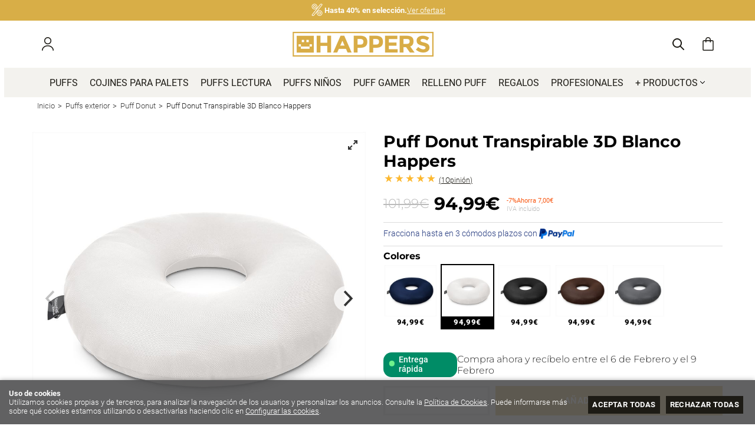

--- FILE ---
content_type: text/html; charset=utf-8
request_url: https://www.happers.es/puff-donut-transpirable-3d-blanco-happers_p1713004.htm
body_size: 83558
content:
<!DOCTYPE HTML>
<html xmlns="http://www.w3.org/1999/xhtml" lang="es" xml:lang="es">
    <!--[PageTemplate:PageTemplate 1]-->
    <head>
        <title>Puff Donut Transpirable 3D Blanco Happers | Happers.es</title>
        <meta http-equiv="Content-Type" content="application/xhtml+xml; charset=utf-8"/>
        <meta name="description" content="Comprar Puff Donut Transpirable 3D Blanco Happers en Happers.es - IVA y gastos de env&#237;o incluidos" />
        <meta name="keywords" content="" />
        
        <meta name="generator" content="Mabisy"/>
        <meta name="viewport" content="initial-scale=1, minimum-scale=1, maximum-scale=4"/>
        <meta name="apple-mobile-web-app-capable" content="yes"/>
        <script>
            if (navigator.userAgent.match(/Android/i)) {
                var viewport = document.querySelector("meta[name=viewport]");
                viewport.setAttribute('content', 'initial-scale=1.0,minimum-scale=1.0,maximum-scale=4.0,width=device-width,height=device-height');
            }
            if(navigator.userAgent.match(/Android/i)){
                window.scrollTo(0,1);
            }
        </script>
        <!--<script src="/js/stacktrace/stacktrace.min.js"></script>
        <script src="/js/mabisy_jslogerror.js"></script>-->
        <link rel="stylesheet" type="text/css" href="/Themes/MBStore001/styles/happers/style.css" />
        <!-- Google Analytics -->
<script>
window.dataLayer = window.dataLayer || [];
function gtag(){dataLayer.push(arguments);}
gtag('consent', 'default', {'ad_storage': 'denied','ad_user_data': 'denied','ad_personalization': 'denied','analytics_storage': 'denied','functionality_storage': 'denied', 'wait_for_update': 500});
gtag('set', 'url_passthrough', true);
gtag('set', 'ads_data_redaction', true);
</script>
<script async src="https://www.googletagmanager.com/gtag/js?id=G-R4KLNQWF05"></script>
<script>
window.dataLayer = window.dataLayer || [];
function gtag(){dataLayer.push(arguments);}
gtag('js', new Date());
gtag('config', 'G-R4KLNQWF05', {'link_attribution': true, 'allow_enhanced_conversions': true});
gtag('event', 'view_item', {
'currency': '€',
'value': '94.99',
'items': [{
'id': 'DONBlanco',
'item_id': 'DONBlanco',
'brand': '',
'item_brand': '',
'category': 'Puff Donut',
'item_category': 'Puff Donut',
'name': 'Puff Donut Transpirable 3D Blanco Happers',
'item_name': 'Puff Donut Transpirable 3D Blanco Happers'
}]});
</script>
<!-- End Google Analytics -->
<!-- Pinterest Tag -->
<script type="text/javascript">
	!function(e){if(!window.pintrk){window.pintrk=function(){window.pintrk.queue.push(Array.prototype.slice.call(arguments))};
	var n=window.pintrk;n.queue=[],n.version="3.0";
	var t=document.createElement("script");t.async=!0,t.src=e;
	var r=document.getElementsByTagName("script")[0];r.parentNode.insertBefore(t,r)}}("https://s.pinimg.com/ct/core.js")
	pintrk('setconsent', true);
	pintrk('load', '2612379726832');
	pintrk('page');
	pintrk('track', 'pagevisit', {currency: 'EUR',line_items: [{product_id: '8435549218821',product_name: 'Puff Donut Transpirable 3D Blanco Happers',product_category: 'Puff Donut',product_price: 94.99}]});
</script>
<noscript>
<img height="1" width="1" style="display:none;" alt="" src="https://ct.pinterest.com/v3/?tid=2612379726832&event=init&noscript=1" />
<img height="1" width="1" style="display:none;" alt="" src="https://ct.pinterest.com/v3/?tid=2612379726832&event=pagevisit&noscript=1" />
</noscript>
<!-- end Pinterest Tag -->
<!-- Facebook Tag -->
<script type="text/javascript">
!function(f,b,e,v,n,t,s){if(f.fbq)return;n=f.fbq=function(){n.callMethod?
n.callMethod.apply(n,arguments):n.queue.push(arguments)};if(!f._fbq)f._fbq=n;
n.push=n;n.loaded=!0;n.version='2.0';n.queue=[];t=b.createElement(e);t.async=!0;
t.src=v;s=b.getElementsByTagName(e)[0];s.parentNode.insertBefore(t,s)}(window,
document,'script','https://connect.facebook.net/en_US/fbevents.js');
fbq('consent', 'revoke');
fbq('init', '202001831670061' ,{external_id: '2bfeb4143a6738e6d291be58b76074162baadf238dc2aebc12ed56034e1e291d'});
fbq('track', 'PageView', {eventID : '10674.PageView'});
fbq('track', 'ViewContent', {content_name: 'Puff Donut Transpirable 3D Blanco Happers',content_category: 'Puff Donut',content_ids: ["3806430"],content_type: 'product_group',value: 94.99,currency: 'EUR'}, {eventID : '10674.ViewContent'});</script>
<noscript>
<img height="1" width="1" style="display:none" src="https://www.facebook.com/tr?id=202001831670061&ev=PageView&noscript=1&eid=10674.PageView" />
<img height="1" width="1" style="display:none" src="https://www.facebook.com/tr?id=202001831670061&ev=ViewContent&noscript=1&eid=10674.ViewContent" />
</noscript>
<!-- End Facebook Tag -->
<!-- Microsoft Ads Tag -->
<script type="text/javascript">
(function(w,d,t,r,u) {
var f,n,i;
w[u]=w[u]||[],f=function() { var o={ti:'187099070', enableAutoSpaTracking: true}; o.q=w[u],w[u]=new UET(o),w[u].push('pageLoad') },
n=d.createElement(t),n.src=r,n.async=1,n.onload=n.onreadystatechange=function() { var s=this.readyState; s&&s!=="loaded"&&s!=="complete"||(f(),n.onload=n.onreadystatechange=null) },
i=d.getElementsByTagName(t)[0],i.parentNode.insertBefore(n,i)
})
(window,document,"script","//bat.bing.com/bat.js","uetq");
window.uetq = window.uetq || [];
window.uetq.push('consent', 'default', { 'ad_storage': 'denied' });
window.uetq.push('event', '', {
	'ecomm_prodid': ['3806430'],
	'ecomm_pagetype': 'product'
});
</script>
<!-- End Microsoft Ads Tag -->
<meta name="google-site-verification" content="-UxqxDkMzJaMWfHLfF61XgvOsJGrZfxW8n1-FlV7Aqk" /><meta name="google-site-verification" content="CcseL6pPJtzQLIfbbV-0XAEkZEJh5HIg6psvbx5jmwk" />
<meta name="theme-color" content="#191919">
<meta name="msvalidate.01" content="31377CF481039396291DD528697FBA85" />
<link rel="shortcut icon" href="/server/Portal_0010689/img/favicon.png" type="image/png" />
<!-- Sequra Simulator -->
<script>
var sequraConfigParams = {
merchant: "happers",
assetKey: "cOM7a4Q9EO",
products: [],
scriptUri: "https://live.sequracdn.com/assets/sequra-checkout.min.js",
decimalSeparator: ',',
thousandSeparator: '.',
locale: 'es-ES',
currency: 'EUR',
rebranding: true,
};
(function(i, s, o, g, r, a, m) {i['SequraConfiguration'] = g;i['SequraOnLoad'] = [];i[r] = {};i[r][a] = function(callback) {i['SequraOnLoad'].push(callback);};(a = s.createElement(o)), (m = s.getElementsByTagName(o)[0]);a.async = 1;a.src = g.scriptUri;m.parentNode.insertBefore(a, m);})(window, document, 'script', sequraConfigParams, 'Sequra', 'onLoad');
</script>
<!-- End Sequra Simulator -->



<link rel="canonical" href="https://www.happers.es/puff-donut-transpirable-3d-blanco-happers_p1713004.htm" />


<meta property="twitter:card" content="summary_large_image" /><meta property="twitter:title" content="Puff Donut Transpirable 3D Blanco Happers | Happers.es" /><meta property="twitter:description" content="&#191;Quieres estar a la moda este verano? Consigue este comod&#237;simo puff con el que podr&#225;s tomar el sol, sentarte al borde de la piscina o montar tertulias en el c&#233;sped, ya est&#233;s mojado o seco." /><meta property="twitter:image" content="https://www.happers.es/server/Portal_0010674/img/products/puff-donut-transpirable-3d-blanco-happers_1713004.jpg" /><meta property="og:site_name" content="Happers.es" /><meta property="og:title" content="Puff Donut Transpirable 3D Blanco Happers | Happers.es" /><meta property="og:description" content="&#191;Quieres estar a la moda este verano? Consigue este comod&#237;simo puff con el que podr&#225;s tomar el sol, sentarte al borde de la piscina o montar tertulias en el c&#233;sped, ya est&#233;s mojado o seco." /><meta property="og:url" content="https://www.happers.es/puff-donut-transpirable-3d-blanco-happers_p1713004.htm" /><meta property="og:image" content="https://www.happers.es/server/Portal_0010674/img/products/puff-donut-transpirable-3d-blanco-happers_1713004.jpg" /><meta property="og:image" content="https://www.happers.es/server/Portal_0010674/img/products/puff-donut-transpirable-3d-blanco-happers_1713004_37560087.jpg" /><meta property="og:image" content="https://www.happers.es/server/Portal_0010674/img/products/puff-donut-transpirable-3d-blanco-happers_1713004_37570633.jpg" /><meta property="og:image" content="https://www.happers.es/server/Portal_0010674/img/products/puff-donut-transpirable-3d-blanco-happers_1713004_37590054.jpg" /><meta property="og:image" content="https://www.happers.es/server/Portal_0010674/img/products/puff-donut-transpirable-3d-blanco-happers_1713004_38010427.jpg" /><meta property="og:image" content="https://www.happers.es/server/Portal_0010674/img/products/puff-donut-transpirable-3d-blanco-happers_1713004_38030072.jpg" /><meta property="og:image" content="https://www.happers.es/server/Portal_0010689/img/logo.png" /><meta property="og:image:alt" content="Puff Donut Transpirable 3D Blanco Happers | Happers.es" /><meta property="og:type" content="product" />


        <link rel="preload" href="/css/fontawesome/5.11.12-free/webfonts/fa-brands-400.woff2" as="font" type="font/woff2" crossorigin>
<link rel="preload" href="/css/fontawesome/5.11.12-free/webfonts/fa-regular-400.woff2" as="font" type="font/woff2" crossorigin>
<link rel="preload" href="/css/fontawesome/5.11.12-free/webfonts/fa-solid-900.woff2" as="font" type="font/woff2" crossorigin><meta name="google-site-verification" content="Tu9AxbguVCzHu5dJt_x2N77-mlckmsg5tG9LM8g44PQ" />
<meta name="google-site-verification" content="dmMnU6wbitd9GL4jyJa3yWcHRfnkOrhcI7P1Z_BtX7A" />
<!--<meta name="msvalidate.01" content="346E31C97F3ED7C848A015BC2E108B9E" />-->
<meta name="facebook-domain-verification" content="620fjsuo750gjpogeno5dlk8sj46tk" /><!-- DOOFINDER 
<script>
try {
	var doofinder_script ='//cdn.doofinder.com/media/js/doofinder-classic.7.latest.min.js';
	(function(d,t){var f=d.createElement(t),s=d.getElementsByTagName(t)[0];f.async=1;
	f.src=('https:'==location.protocol?'https:':'http:')+doofinder_script;
	f.setAttribute('charset','utf-8');
	f.async = !0;
	s.parentNode.insertBefore(f,s)}(document,'script'));

	var dfClassicLayers = [{
	  "hashid": "9b76174e8eb4ee8e50d58c93f955b516",
	  "zone": "eu1",
	  "display": {
		"lang": "es",
		"width": "90%"
	  },
	  "queryInput": "#mbModSearch_Product_3154170",
	  "googleAnalytics": true
	}];
} catch (err) {
	console.error(err);
}
</script>--><!-- Google Tag Manager -->
<script>(function(w,d,s,l,i){w[l]=w[l]||[];w[l].push({'gtm.start':
new Date().getTime(),event:'gtm.js'});var f=d.getElementsByTagName(s)[0],
j=d.createElement(s),dl=l!='dataLayer'?'&l='+l:'';j.async=true;j.src=
'https://www.googletagmanager.com/gtm.js?id='+i+dl;f.parentNode.insertBefore(j,f);
})(window,document,'script','dataLayer','GTM-NQV7BCQ');</script>
<!-- End Google Tag Manager -->

<!-- Google Tag Manager (noscript) -->
<noscript><iframe src="https://www.googletagmanager.com/ns.html?id=GTM-NQV7BCQ"
height="0" width="0" style="display:none;visibility:hidden"></iframe></noscript>
<!-- End Google Tag Manager (noscript) --><!-- Global site tag (gtag.js) - Google Ads: 868647658 -->
<script async src="https://www.googletagmanager.com/gtag/js?id=AW-868647658"></script>
<script>
  window.dataLayer = window.dataLayer || [];
  function gtag(){dataLayer.push(arguments);}
  gtag('js', new Date());

  gtag('config', 'AW-868647658');
</script>

<meta http-equiv="Content-Type" name="Acumbamail-domain-verification" content="e7a22fba-64d3-11ed-a671-005056bd5094"/><link href="https://eu1.apisearch.cloud" rel="dns-prefetch" crossorigin="anonymous">
<script defer
    type="application/javascript"
    src='https://static.apisearch.cloud/eu1-2455e917-50ce-47a5.layer.min.js'    charset='UTF-8'
    crossorigin="anonymous"
></script><meta name="publisuites-verify-code" content="aHR0cHM6Ly93d3cuaGFwcGVycy5lcw==" /><meta name="getlinko-verify-code" content="getlinko-verify-af08e564d498862fffc6868e06241abe22400fe0"/>
    </head>
    <body class="mb-page product producto puff-donut">
        
        <div class="mb-page-content">
            <div class="mb-panel-hellobar"><nav class="mb-mod-texticoncollection slider" data-idmodule="3157669">
        <div id="texticoncollectionslider3157669" class="mb-js-slider"
        data-slick='{
            "autoplay":true,
            "autoplaySpeed":5000,
            "fade":false,
            "cssEase":"ease-in-out",
            "dots":false,
            "infinite":true,
            "adaptiveHeight":true,
            "slidesToShow":1,
            "slidesToScroll":1,
            "prevArrow":false,
            "nextArrow":false, 
            "mobileFirst": true}'>
        <div class="item first">
        <div class="item-icon">
            <div class="icon"><span class="mb-ico ico-percent"></span></div>            <div class="description">
                <p class="title"><b>Hasta 40% en selección.</b></p>
                <p><a href="/ofertas_c106948/" target="" title="<b>Hasta 40% en selección.</b>">Ver ofertas!</a></p>
            </div>
        </div>
    </div>
            <div class="item ">
        <div class="item-icon">
            <div class="icon"><span class="mb-ico ico-truck"></span></div>            <div class="description">
                <p class="title"><b>ENVÍO Y DEVOLUCIONES GRATIS A PENÍNSULA</b></p>
                <p><a href="/envios-y-devoluciones.html" target="" title="<b>ENVÍO Y DEVOLUCIONES GRATIS A PENÍNSULA</b>">Ver condiciones</a></p>
            </div>
        </div>
    </div>
        </div>
    </nav></div>
            <header class="mb-panel-cabecera-sup">
                <div class="wrapper"></div>
            </header>
            <header class="mb-panel-cabecera">
                <div class="wrapper"><div class="mb-mod-menudynamic" data-idmodule="" data-posicion="1"><nav class="mb-mod-menu mb-js-desplegable" data-idmodule="3154167" data-js-desplegable-principal="true">
    <button class="btn-menu mb-js-desplegable-boton" title="Men&uacute;">
        <span class="mb-ico ico-menu" data-title="Men&uacute;"></span>
    </button>
    <div class="mb-js-desplegable-capa">
		<div class="header">
            <span class="title">Men&uacute;</span>
			<button type="button" class="btn-cerrar mb-js-desplegable-cerrar" onclick="return false">
				<span class="mb-ico ico-close" title="Cerrar"></span>
			</button>
		</div>
		<div class="content">            
            
            <ul class="menu principal level0" id="mm0" data-level="0" data-levels="3">
                
                
                
                <li class="item it-puffs">
                    <a data-target="#mm720051" data-level="1" class="level1 " title="Puffs" href="/puffs_c106537/">
                        <span>Puffs</span></a>
                    
                    
                </li>
                
                
                <li class="item it-cojines_para_palets">
                    <a data-target="#mm720025" data-level="1" class="level1 " title="Cojines para palets" href="/cojines-para-palets_c106651/">
                        <span>Cojines para palets</span></a>
                    
                    
                </li>
                
                
                <li class="item it-puffs_lectura">
                    <a data-target="#mm720034" data-level="1" class="level1 " title="Puffs Lectura" href="/puffs-lectura_c107356/">
                        <span>Puffs Lectura</span></a>
                    
                    
                </li>
                
                
                <li class="item it-puffs_niños">
                    <a data-target="#mm719203" data-level="1" class="level1 " title="Puffs infantiles" href="/puff-infantil.html">
                        <span>Puffs ni&#241;os</span></a>
                    
                    
                </li>
                
                
                <li class="item it-puff_gamer">
                    <a data-target="#mm719214" data-level="1" class="level1 " title="Puff Gamer" href="/puff-gamer_c107049/">
                        <span>Puff Gamer</span></a>
                    
                    
                </li>
                
                
                <li class="item it-relleno_puff">
                    <a data-target="#mm719208" data-level="1" class="level1 " title="Relleno Puff" href="/relleno-para-puffs_c106656/">
                        <span>Relleno Puff</span></a>
                    
                    
                </li>
                
                
                <li class="item it-regalos">
                    <a data-target="#mm720063" data-level="1" class="level1 " title="Regalos" href="/regalos_c107357/">
                        <span>Regalos</span></a>
                    
                    
                </li>
                
                
                <li class="item it-profesionales">
                    <a data-target="#mm719086" data-level="1" class="level1 " title="Profesionales - Happers.es" href="/profesionales.html">
                        <span>Profesionales</span></a>
                    
                    
                </li>
                
                
                <li class="item with-submenu it-+_productos">
                    <a data-target="#mm719063" data-level="1" class="level1 " title="Listado de productos" href="javascript:void(0)">
                        <span>+ Productos</span><span class="mb-ico ico-derecha"></span></a>
                    
                    
                    <ul class="submenu">
                                                                    
                        <li class="item with-submenu">
                            <a data-target="#mm106537" data-level="1" class="level2 " title="Compra puffs online, los mejores puffs y m&#225;s valorados" href="/puffs_c106537/">
                                <div>Puffs</div></a>
                            
                            
                            <ul class="submenu">
                                <li class="item ">
                                    <a data-target="#mm106570" data-level="1" class="level3 " title="Puff Pera, compra el mejor puff de pera, sin duda Happers" href="/puff-pera_c106570/">Puff Pera</a>
        
                                    
                                </li>
                            
                            
                            
                                <li class="item ">
                                    <a data-target="#mm107404" data-level="1" class="level3 " title="Puff Space Happers | Happers.es" href="/puff-space_c107404/">Puff Space</a>
        
                                    
                                </li>
                            
                            
                            
                                <li class="item ">
                                    <a data-target="#mm106673" data-level="1" class="level3 " title="Puff Butaca | Happers.es" href="/puff-butaca_c106673/">Puff Butaca</a>
        
                                    
                                </li>
                            
                            
                            
                                <li class="item ">
                                    <a data-target="#mm107370" data-level="1" class="level3 " title="Puff Pelo y borregito | Happers.es" href="/puff-pelo_c107370/">Puff Pelo</a>
        
                                    
                                </li>
                            
                            
                            
                                <li class="item ">
                                    <a data-target="#mm106942" data-level="1" class="level3 " title="Puff Pera Relax Polipiel  Happers | Happers.es" href="/puff-pera-relax_c106942/">Puff Pera Relax</a>
        
                                    
                                </li>
                            
                            
                            
                                <li class="item ">
                                    <a data-target="#mm107359" data-level="1" class="level3 " title="Puff Sal&#243;n y Jard&#237;n | Happers.es" href="/puff-salon_c107359/">Puff Sal&#243;n</a>
        
                                    
                                </li>
                            
                            
                            
                                <li class="item ">
                                    <a data-target="#mm107343" data-level="1" class="level3 " title="Puff Contract TRC | Happers.es" href="/puff-contract-trc_c107343/">Puff Contract TRC</a>
        
                                    
                                </li>
                            
                            
                            
                                <li class="item ">
                                    <a data-target="#mm107325" data-level="1" class="level3 " title="Puff exterior port&#225;til Happers TO-GO" href="/happers-to-go_c107325/">Happers TO-GO</a>
        
                                    
                                </li>
                            
                            
                            
                                <li class="item ">
                                    <a data-target="#mm107049" data-level="1" class="level3 " title="Puff Gamer PRO - Happers.es" href="/puff-gamer_c107049/">Puff Gamer</a>
        
                                    
                                </li>
                            
                            
                            
                                <li class="item ">
                                    <a data-target="#mm106565" data-level="1" class="level3 " title="Puf Pelota | Happers.es" href="/puff-pelota_c106565/">Puff Pelota</a>
        
                                    
                                </li>
                            
                            
                            
                                <li class="item ">
                                    <a data-target="#mm107362" data-level="1" class="level3 " title="Puff reposapi&#233;s Happers, calidad y dise&#241;o a un precio insuperable" href="/puffs-reposapies-redondo_c107362/">Puffs reposapies redondo</a>
        
                                    
                                </li>
                            
                            
                            
                                <li class="item ">
                                    <a data-target="#mm106552" data-level="1" class="level3 " title="Big Puf | Happers.es" href="/big-puff_c106552/">Big Puff</a>
        
                                    
                                </li>
                            
                            
                            
                                <li class="item ">
                                    <a data-target="#mm107331" data-level="1" class="level3 " title="Puff Sill&#243;n Happers un sill&#243;n c&#243;modo y ligero | Happers.es" href="/puff-sillon_c107331/">Puff Sill&#243;n</a>
        
                                    
                                </li>
                            
                            
                            
                                <li class="item ">
                                    <a data-target="#mm107303" data-level="1" class="level3 " title="Ba&#250;les y bancos almacenaje - Happers.es" href="/puffs-plegables_c107303/">Puffs Plegables</a>
        
                                    
                                </li>
                            
                            
                            
                                <li class="item ">
                                    <a data-target="#mm107051" data-level="1" class="level3 " title="Puff Pir&#225;mide - Happers.es" href="/puff-piramide_c107051/">Puff Pir&#225;mide</a>
        
                                    
                                </li>
                            
                            
                            
                                <li class="item ">
                                    <a data-target="#mm107212" data-level="1" class="level3 " title="Puff Reposapi&#233;s o Sill&#243;n con relleno incluido" href="/puffs-deco_c107212/">Puffs Dec&#243;</a>
        
                                    
                                </li>
                            
                            
                            
                                <li class="item ">
                                    <a data-target="#mm106562" data-level="1" class="level3 " title="Puff Lounge" href="/puff-lounge_c106562/">Puff Lounge</a>
        
                                    
                                </li>
                            
                            
                            
                                <li class="item ">
                                    <a data-target="#mm106583" data-level="1" class="level3 " title="Puff Taburete Polipiel Indoor" href="/puff-taburete_c106583/">Puff Taburete</a>
        
                                    
                                </li>
                            
                            
                            
                                <li class="item ">
                                    <a data-target="#mm106656" data-level="1" class="level3 " title="Relleno puff, bolitas de poliestireno. Perlas de poliestireno alta calidad ESP Ign&#237;fugas Happers" href="/relleno-para-puffs_c106656/">Relleno para puffs</a>
        
                                    
                                </li>
                            
                            
                            
                                <li class="item ">
                                    <a data-target="#mm106540" data-level="1" class="level3 " title="Puf Cubo | Happers.es" href="/puff-cubo_c106540/">Puff Cubo</a>
        
                                    
                                </li>
                            
                            
                            
                                <li class="item ">
                                    <a data-target="#mm106541" data-level="1" class="level3 " title="Puf Cubo Arcon | Happers.es" href="/puff-cubo-arcon_c106541/">Puff Cubo Arc&#243;n</a>
        
                                    
                                </li>
                            
                            
                            
                                <li class="item ">
                                    <a data-target="#mm106624" data-level="1" class="level3 " title="Puff Cuadrado | Happers.es" href="/puff-cuadrado_c106624/">Puff Cuadrado</a>
        
                                    
                                </li>
                            
                            
                            
                                <li class="item ">
                                    <a data-target="#mm107367" data-level="1" class="level3 " title="Sof&#225;s Modulares Happers a precios de fabrica" href="/puff-sofa-modular_c107367/">Puff Sof&#225; Modular</a>
        
                                    
                                </li>
                            
                            
                            
                                <li class="item ">
                                    <a data-target="#mm106662" data-level="1" class="level3 " title="Puff Cama Individual | Happers.es" href="/puff-cama-individual_c106662/">Puff Cama Individual</a>
        
                                    
                                </li>
                            
                            
                            
                                <li class="item ">
                                    <a data-target="#mm106622" data-level="1" class="level3 " title="Puff Cama Confort" href="/puff-cama-confort_c106622/">Puff Cama Confort</a>
        
                                    
                                </li>
                            
                            
                            
                                <li class="item ">
                                    <a data-target="#mm107394" data-level="1" class="level3 " title="Bean Bags de dise&#241;o para toda la familia" href="/bean-bags_c107394/">Bean Bags</a>
        
                                    
                                </li>
                            
                            
                            
                                <li class="item ">
                                    <a data-target="#mm106545" data-level="1" class="level3 " title="Puf Ovalado | Happers.es" href="/puff-ovalado_c106545/">Puff Ovalado</a>
        
                                    
                                </li>
                            </ul>
                            
                        </li>
                    
                    
                    
                        <li class="item with-submenu">
                            <a data-target="#mm107102" data-level="1" class="level2 active" title="Puffs de exterior para jard&#237;n y terrazas Happers" href="/puffs-exterior_c107102/">
                                <div>Puffs exterior</div></a>
                            
                            
                            <ul class="submenu">
                                <li class="item ">
                                    <a data-target="#mm107104" data-level="1" class="level3 " title="Big Puff de exterior para jard&#237;n y terrazas Happers" href="/big-puff-exterior_c107104/">Big Puff Exterior</a>
        
                                    
                                </li>
                            
                            
                            
                                <li class="item ">
                                    <a data-target="#mm107400" data-level="1" class="level3 " title="Sof&#225;s Modulares Exterior Happers a precios de fabrica" href="/puff-sofa-modular-exterior_c107400/">Puff Sof&#225; Modular Exterior</a>
        
                                    
                                </li>
                            
                            
                            
                                <li class="item ">
                                    <a data-target="#mm107393" data-level="1" class="level3 " title="Puff Exterior Nita | Happers.es" href="/puff-exterior-nita_c107393/">Puff Exterior Nita</a>
        
                                    
                                </li>
                            
                            
                            
                                <li class="item ">
                                    <a data-target="#mm107105" data-level="1" class="level3 " title="Puff Pir&#225;mide de exterior para jard&#237;n y terrazas Happers" href="/puff-piramide-exterior_c107105/">Puff Pir&#225;mide Exterior</a>
        
                                    
                                </li>
                            
                            
                            
                                <li class="item ">
                                    <a data-target="#mm106943" data-level="1" class="level3 " title="Puff Pera Relax de exterior para jard&#237;n y terrazas Happers" href="/puff-pera-relax-exterior_c106943/">Puff Pera Relax Exterior</a>
        
                                    
                                </li>
                            
                            
                            
                                <li class="item ">
                                    <a data-target="#mm107359" data-level="1" class="level3 " title="Puff Sal&#243;n y Jard&#237;n | Happers.es" href="/puff-salon_c107359/">Puff Sal&#243;n</a>
        
                                    
                                </li>
                            
                            
                            
                                <li class="item ">
                                    <a data-target="#mm107103" data-level="1" class="level3 " title="Puffs pera de exterior para jard&#237;n y terrazas Happers" href="/puff-pera-exterior_c107103/">Puff Pera Exterior</a>
        
                                    
                                </li>
                            
                            
                            
                                <li class="item ">
                                    <a data-target="#mm107325" data-level="1" class="level3 " title="Puff exterior port&#225;til Happers TO-GO" href="/happers-to-go_c107325/">Happers TO-GO</a>
        
                                    
                                </li>
                            
                            
                            
                                <li class="item ">
                                    <a data-target="#mm106679" data-level="1" class="level3 active" title="Puff Donut | Happers.es" href="/puff-donut_c106679/">Puff Donut</a>
        
                                    
                                </li>
                            
                            
                            
                                <li class="item ">
                                    <a data-target="#mm107109" data-level="1" class="level3 " title="Puff Pelota de exterior para jard&#237;n y terrazas Happers" href="/puff-pelota-exterior_c107109/">Puff Pelota Exterior</a>
        
                                    
                                </li>
                            
                            
                            
                                <li class="item ">
                                    <a data-target="#mm107111" data-level="1" class="level3 " title="Puff Lounge de exterior para jard&#237;n y terrazas Happers" href="/puff-lounge-exterior_c107111/">Puff Lounge Exterior</a>
        
                                    
                                </li>
                            
                            
                            
                                <li class="item ">
                                    <a data-target="#mm106666" data-level="1" class="level3 " title="Mega Puff de exterior para jard&#237;n y terrazas Happers" href="/mega-puff_c106666/">Mega Puff</a>
        
                                    
                                </li>
                            
                            
                            
                                <li class="item ">
                                    <a data-target="#mm107122" data-level="1" class="level3 " title="Fundas Puff de exterior para jard&#237;n y terrazas Happers" href="/fundas-puff_c107122/">Fundas Puff</a>
        
                                    
                                </li>
                            
                            
                            
                                <li class="item ">
                                    <a data-target="#mm107110" data-level="1" class="level3 " title="Puff Redondo de exterior para jard&#237;n y terrazas Happers" href="/puff-redondo-exterior_c107110/">Puff Redondo Exterior</a>
        
                                    
                                </li>
                            
                            
                            
                                <li class="item ">
                                    <a data-target="#mm107112" data-level="1" class="level3 " title="Puff Taburete de exterior para jard&#237;n y terrazas Happers" href="/puff-taburete-exterior_c107112/">Puff Taburete Exterior</a>
        
                                    
                                </li>
                            
                            
                            
                                <li class="item ">
                                    <a data-target="#mm107113" data-level="1" class="level3 " title="Puff Cuadrado de exterior para jard&#237;n y terrazas Happers" href="/puff-cuadrado-exterior_c107113/">Puff Cuadrado Exterior</a>
        
                                    
                                </li>
                            
                            
                            
                                <li class="item ">
                                    <a data-target="#mm107114" data-level="1" class="level3 " title="Puff Cubo de exterior para jard&#237;n y terrazas Happers" href="/puff-cubo-exterior_c107114/">Puff Cubo Exterior</a>
        
                                    
                                </li>
                            </ul>
                            
                        </li>
                    
                    
                    
                        <li class="item with-submenu">
                            <a data-target="#mm106529" data-level="1" class="level2 " title="Cojines para disfrutar Happers" href="/cojines_c106529/">
                                <div>Cojines</div></a>
                            
                            
                            <ul class="submenu">
                                <li class="item ">
                                    <a data-target="#mm106651" data-level="1" class="level3 " title="Cojines para Palets impermeables y desenfundables" href="/cojines-para-palets_c106651/">Cojines para Palets</a>
        
                                    
                                </li>
                            
                            
                            
                                <li class="item ">
                                    <a data-target="#mm106961" data-level="1" class="level3 " title="Cojines de suelo para exterior multiusos desenfundables e impermeables" href="/cojines-de-suelo_c106961/">Cojines de suelo</a>
        
                                    
                                </li>
                            
                            
                            
                                <li class="item ">
                                    <a data-target="#mm106658" data-level="1" class="level3 " title="Cojines decorativos Happers" href="/cojines-decorativos_c106658/">Cojines decorativos</a>
        
                                    
                                </li>
                            
                            
                            
                                <li class="item ">
                                    <a data-target="#mm107074" data-level="1" class="level3 " title="Coj&#237;n lumbar, cervical y coj&#237;n para lectura The Cushion Revolution" href="/cojin-multiusos-the-cushion-revolution_c107074/">Coj&#237;n multiusos The Cushion Revolution</a>
        
                                    
                                </li>
                            
                            
                            
                                <li class="item ">
                                    <a data-target="#mm107067" data-level="1" class="level3 " title="Cojines rodillo fisioterapia - happers.es" href="/cojines-rodillo-fisioterapia_c107067/">Cojines rodillo fisioterapia</a>
        
                                    
                                </li>
                            
                            
                            
                                <li class="item ">
                                    <a data-target="#mm106657" data-level="1" class="level3 " title="Rellenos de Coj&#237;n" href="/rellenos-de-cojin_c106657/">Rellenos de Coj&#237;n</a>
        
                                    
                                </li>
                            
                            
                            
                                <li class="item ">
                                    <a data-target="#mm106588" data-level="1" class="level3 " title="Respaldo lumbar lectura | Happers.es" href="/respaldo-lumbar-lectura_c106588/">Respaldo Lumbar Lectura</a>
        
                                    
                                </li>
                            </ul>
                            
                        </li>
                    
                    
                    
                        <li class="item ">
                            <a data-target="#mm107294" data-level="1" class="level2 " title="" href="/mascotas_c107294/">
                                <div>Mascotas</div></a>
                            
                            
                        </li>
                    
                    
                    
                        <li class="item ">
                            <a data-target="#mm107356" data-level="1" class="level2 " title="Puffs lectura, los mejores asientos para leer de Happers" href="/puffs-lectura_c107356/">
                                <div>Puffs lectura</div></a>
                            
                            
                        </li>
                    
                    
                    
                        <li class="item ">
                            <a data-target="#mm107341" data-level="1" class="level2 " title="Puffs sal&#243;n y dormitorio Happers. Productos para disfrutar en casa" href="/interior_c107341/">
                                <div>Interior</div></a>
                            
                            
                        </li>
                    
                    
                    
                        <li class="item ">
                            <a data-target="#mm107340" data-level="1" class="level2 " title="Muebles exterior y terrazas happers" href="/exterior-y-jardin_c107340/">
                                <div>Exterior y Jard&#237;n</div></a>
                            
                            
                        </li>
                    
                    
                    
                        <li class="item with-submenu">
                            <a data-target="#mm107101" data-level="1" class="level2 " title="Muebles de jard&#237;n para exterior y terrazas Happers" href="/muebles-jardin_c107101/">
                                <div>Muebles jard&#237;n</div></a>
                            
                            
                            <ul class="submenu">
                                <li class="item ">
                                    <a data-target="#mm107397" data-level="1" class="level3 " title="Camas Balinesas exterior, jard&#237;n y piscina Happers" href="/cama-balinesa_c107397/">Cama balinesa</a>
        
                                    
                                </li>
                            
                            
                            
                                <li class="item ">
                                    <a data-target="#mm107384" data-level="1" class="level3 " title="Mesa auxiliar exterior o interior para jard&#237;n y terraza o mesita de noche" href="/mesita-auxiliar-roundy_p1730208.htm">Mesita auxiliar</a>
        
                                    
                                </li>
                            </ul>
                            
                        </li>
                    
                    
                    
                        <li class="item with-submenu">
                            <a data-target="#mm107068" data-level="1" class="level2 " title="Cabeceros de cama tapizados - happers.es" href="/cabeceros-de-cama_c107068/">
                                <div>Cabeceros de cama</div></a>
                            
                            
                            <ul class="submenu">
                                <li class="item ">
                                    <a data-target="#mm107320" data-level="1" class="level3 " title="Cabecero de cama colores tapizado liso Happers" href="/cabecero-colores_c107320/">Cabecero Colores</a>
        
                                    
                                </li>
                            </ul>
                            
                        </li>
                    
                    
                    
                        <li class="item with-submenu">
                            <a data-target="#mm107354" data-level="1" class="level2 " title="Mobiliario Contract, puffs y muebles de exterior Happers" href="/mobiliario-contract_c107354/">
                                <div>Mobiliario Contract</div></a>
                            
                            
                            <ul class="submenu">
                                <li class="item ">
                                    <a data-target="#mm107343" data-level="1" class="level3 " title="Puff Contract TRC | Happers.es" href="/puff-contract-trc_c107343/">Puff Contract TRC</a>
        
                                    
                                </li>
                            </ul>
                            
                        </li>
                    
                    
                    
                        <li class="item with-submenu">
                            <a data-target="#mm107296" data-level="1" class="level2 " title="Muebles de interior Happers" href="/mueble-de-interior_c107296/">
                                <div>Mueble de Interior</div></a>
                            
                            
                            <ul class="submenu">
                                <li class="item ">
                                    <a data-target="#mm107309" data-level="1" class="level3 " title="Banqueta Polipiel Happers." href="/banquetas_c107309/">Banquetas</a>
        
                                    
                                </li>
                            
                            
                            
                                <li class="item ">
                                    <a data-target="#mm107314" data-level="1" class="level3 " title="Taburete infantil Happers." href="/taburete-animales_c107314/">Taburete Animales</a>
        
                                    
                                </li>
                            
                            
                            
                                <li class="item ">
                                    <a data-target="#mm107310" data-level="1" class="level3 " title="Taburetes Polipiel Happers." href="/taburetes_c107310/">Taburetes</a>
        
                                    
                                </li>
                            
                            
                            
                                <li class="item ">
                                    <a data-target="#mm107303" data-level="1" class="level3 " title="Ba&#250;les y bancos almacenaje - Happers.es" href="/puffs-plegables_c107303/">Puffs Plegables</a>
        
                                    
                                </li>
                            
                            
                            
                                <li class="item ">
                                    <a data-target="#mm106545" data-level="1" class="level3 " title="Puf Ovalado | Happers.es" href="/puff-ovalado_c106545/">Puff Ovalado</a>
        
                                    
                                </li>
                            </ul>
                            
                        </li>
                    
                    
                    
                        <li class="item with-submenu">
                            <a data-target="#mm106962" data-level="1" class="level2 " title="Venta de Palets para muebles de palets" href="/palets_c106962/">
                                <div>Palets</div></a>
                            
                            
                            <ul class="submenu">
                                <li class="item ">
                                    <a data-target="#mm107321" data-level="1" class="level3 " title="" href="/sofa-palets_c107321/">Sof&#225; Palets</a>
        
                                    
                                </li>
                            
                            
                            
                                <li class="item ">
                                    <a data-target="#mm107377" data-level="1" class="level3 " title="Fundas para Sof&#225; de Palets | Happers.es" href="/fundas-sofa-palets_c107377/">Fundas Sof&#225; Palets</a>
        
                                    
                                </li>
                            </ul>
                            
                        </li>
                    
                    
                    
                        <li class="item ">
                            <a data-target="#mm106948" data-level="1" class="level2 " title="Puffs en Stock, Ofertas especiales, unidades limitadas | Happers.es" href="/ofertas_c106948/">
                                <div>Ofertas</div></a>
                            
                            
                        </li>
                    
                    
                    
                        <li class="item ">
                            <a data-target="#mm107357" data-level="1" class="level2 " title="Ideas de regalo. Regala momentos &#250;nicos, regala un HAPPERS" href="/regalos_c107357/">
                                <div>Regalos</div></a>
                            
                            
                        </li>
                    
                    
                    
                        <li class="item with-submenu">
                            <a data-target="#mm107281" data-level="1" class="level2 " title="" href="/colecciones_c107281/">
                                <div>Colecciones</div></a>
                            
                            
                            <ul class="submenu">
                                <li class="item ">
                                    <a data-target="#mm107292" data-level="1" class="level3 " title="Puff Happers Aquaclean Carab&#250;" href="/carabu_c107292/">Carab&#250;</a>
        
                                    
                                </li>
                            
                            
                            
                                <li class="item ">
                                    <a data-target="#mm107283" data-level="1" class="level3 " title="" href="/naylim-mate_c107283/">Naylim Mate</a>
        
                                    
                                </li>
                            
                            
                            
                                <li class="item ">
                                    <a data-target="#mm107422" data-level="1" class="level3 " title="Colecci&#243;n Nita by HAPPERS Studio" href="/nita_c107422/">Nita</a>
        
                                    
                                </li>
                            
                            
                            
                                <li class="item ">
                                    <a data-target="#mm107419" data-level="1" class="level3 " title="Colecci&#243;n Nube by HAPPERS Studio" href="/nube_c107419/">Nube</a>
        
                                    
                                </li>
                            
                            
                            
                                <li class="item ">
                                    <a data-target="#mm107289" data-level="1" class="level3 " title="Happers Print" href="/print_c107289/">Print</a>
        
                                    
                                </li>
                            
                            
                            
                                <li class="item ">
                                    <a data-target="#mm107421" data-level="1" class="level3 " title="Colecci&#243;n Shaggy by HAPPERS Studio" href="/shaggy_c107421/">Shaggy</a>
        
                                    
                                </li>
                            
                            
                            
                                <li class="item ">
                                    <a data-target="#mm107286" data-level="1" class="level3 " title="" href="/tex_c107286/">Tex</a>
        
                                    
                                </li>
                            
                            
                            
                                <li class="item ">
                                    <a data-target="#mm107282" data-level="1" class="level3 " title="" href="/toldotex_c107282/">Toldotex</a>
        
                                    
                                </li>
                            
                            
                            
                                <li class="item ">
                                    <a data-target="#mm107420" data-level="1" class="level3 " title="Colecci&#243;n Wind by HAPPERS Studio" href="/wind_c107420/">Wind</a>
        
                                    
                                </li>
                            
                            
                            
                                <li class="item ">
                                    <a data-target="#mm107383" data-level="1" class="level3 " title="Puffs Yute y Algod&#243;n HAPPERS: Elegancia y Comodidad Natural para tu Hogar" href="/puffs-yute_c107383/">Puffs Yute</a>
        
                                    
                                </li>
                            
                            
                            
                                <li class="item ">
                                    <a data-target="#mm107361" data-level="1" class="level3 " title="Descubre la Colecci&#243;n Forest: Puffs Inspirados en la Naturaleza" href="/forest_c107361/">Forest</a>
        
                                    
                                </li>
                            
                            
                            
                                <li class="item ">
                                    <a data-target="#mm107406" data-level="1" class="level3 " title="" href="/morgan_c107406/">Morgan</a>
        
                                    
                                </li>
                            </ul>
                            
                        </li>
                    
                    
                    
                        <li class="item ">
                            <a data-target="#mm107293" data-level="1" class="level2 " title="Puff baratos outlet Happers, &#250;ltimas unidades en stock" href="/oportunidades_c107293/">
                                <div>Oportunidades</div></a>
                            
                            
                        </li>
                    
                    
                    
                        <li class="item with-submenu">
                            <a data-target="#mm107408" data-level="1" class="level2 " title="" href="/happers-studio_c107408/">
                                <div>HAPPERS Studio</div></a>
                            
                            
                            <ul class="submenu">
                                <li class="item ">
                                    <a data-target="#mm107422" data-level="1" class="level3 " title="Colecci&#243;n Nita by HAPPERS Studio" href="/nita_c107422/">Nita</a>
        
                                    
                                </li>
                            
                            
                            
                                <li class="item ">
                                    <a data-target="#mm107419" data-level="1" class="level3 " title="Colecci&#243;n Nube by HAPPERS Studio" href="/nube_c107419/">Nube</a>
        
                                    
                                </li>
                            
                            
                            
                                <li class="item ">
                                    <a data-target="#mm107421" data-level="1" class="level3 " title="Colecci&#243;n Shaggy by HAPPERS Studio" href="/shaggy_c107421/">Shaggy</a>
        
                                    
                                </li>
                            
                            
                            
                                <li class="item ">
                                    <a data-target="#mm107420" data-level="1" class="level3 " title="Colecci&#243;n Wind by HAPPERS Studio" href="/wind_c107420/">Wind</a>
        
                                    
                                </li>
                            </ul>
                            
                        </li>
                    </ul>
                    
                </li>
                
                
                <div class="item custom mobile"><ul class="menu">
<li>
<p><a href="/envios-y-devoluciones.html" rel="nofollow">Envios y devoluciones</a></p>
</li>
<li>
<p><a href="/condiciones-generales-de-compra.html" rel="nofollow">Condiciones generales&nbsp;y garant&iacute;a</a></p>
</li>
<li>
<p><a href="/faq.html" rel="nofollow">FAQ</a></p>
</li>
</ul>
<p class="text-center"><a href="tel:+34 966 262 833" rel="nofollow"><span class="mb-ico ico-telefono"></span>+34 966 262 833</a></p>
<p class="text-center"><a href="mailto:pedidos@distribuyen.com" rel="nofollow"><span class="mb-ico ico-envelope"></span>pedidos@distribuyen.com</a></p>
<div class="mb-mod-sociallinks">    <a class="link facebook" href="https://www.facebook.com/makeithappers/" target="_blank" title="Facebook" rel="nofollow">
    <span class="mb-ico ico-facebook-i"></span>
</a>
    <a class="link instagram" href="https://www.instagram.com/makeithappers/" target="_blank" title="Instagram" rel="nofollow">
    <span class="mb-ico ico-instagram-i"></span>
</a>
    <a class="link tiktok" href="https://www.tiktok.com/@happers_es" target="_blank" title="TikTok" rel="nofollow">
    <span class="mb-ico ico-tiktok-i"></span>
</a>
    <a class="link youtube" href="https://www.youtube.com/channel/UCuqs1GNGa8o68S5M-RhwAtA" target="_blank" title="Youtube" rel="nofollow">
    <span class="mb-ico ico-youtube-i"></span>
</a>
    <a class="link pinterest" href="https://es.pinterest.com/Happersoficial/" target="_blank" title="Pinterest" rel="nofollow">
    <span class="mb-ico ico-pinterest-i"></span>
</a>
    <a class="link rss" href="https://www.happers.es/blog/" target="" title="Blog Happers" rel="nofollow">
    <span class="mb-ico ico-rss"></span>
</a>
</div></div>
                
                
            </ul>
            
            <ul class="menu secundario oculto level2" id="mm106529" data-level="2" data-levels="3">
                
                    <li class="item prev">
                        <a data-target="#mm719063" class="" title="" href="/cojines_c106529/"><span class="mb-ico ico-izquierda"></span>Volver</a>
                    </li>
                    <li class="item original">
                        <a class="" title="Cojines para disfrutar Happers" href="/cojines_c106529/">Cojines</a>
                    </li>
                
                
                
                <li class="item it-cojines_para_palets">
                    <a data-target="#mm106651" data-level="2" class="level1 " title="Cojines para Palets impermeables y desenfundables" href="/cojines-para-palets_c106651/">
                        <span>Cojines para Palets</span></a>
                    
                    
                </li>
                
                
                <li class="item it-cojines_de_suelo">
                    <a data-target="#mm106961" data-level="2" class="level1 " title="Cojines de suelo para exterior multiusos desenfundables e impermeables" href="/cojines-de-suelo_c106961/">
                        <span>Cojines de suelo</span></a>
                    
                    
                </li>
                
                
                <li class="item it-cojines_decorativos">
                    <a data-target="#mm106658" data-level="2" class="level1 " title="Cojines decorativos Happers" href="/cojines-decorativos_c106658/">
                        <span>Cojines decorativos</span></a>
                    
                    
                </li>
                
                
                <li class="item it-cojín_multiusos_the_cushion_revolution">
                    <a data-target="#mm107074" data-level="2" class="level1 " title="Coj&#237;n lumbar, cervical y coj&#237;n para lectura The Cushion Revolution" href="/cojin-multiusos-the-cushion-revolution_c107074/">
                        <span>Coj&#237;n multiusos The Cushion Revolution</span></a>
                    
                    
                </li>
                
                
                <li class="item it-cojines_rodillo_fisioterapia">
                    <a data-target="#mm107067" data-level="2" class="level1 " title="Cojines rodillo fisioterapia - happers.es" href="/cojines-rodillo-fisioterapia_c107067/">
                        <span>Cojines rodillo fisioterapia</span></a>
                    
                    
                </li>
                
                
                <li class="item it-rellenos_de_cojín">
                    <a data-target="#mm106657" data-level="2" class="level1 " title="Rellenos de Coj&#237;n" href="/rellenos-de-cojin_c106657/">
                        <span>Rellenos de Coj&#237;n</span></a>
                    
                    
                </li>
                
                
                <li class="item it-respaldo_lumbar_lectura">
                    <a data-target="#mm106588" data-level="2" class="level1 " title="Respaldo lumbar lectura | Happers.es" href="/respaldo-lumbar-lectura_c106588/">
                        <span>Respaldo Lumbar Lectura</span></a>
                    
                    
                </li>
                
                
                
            </ul>
            
            <ul class="menu secundario oculto level2" id="mm106537" data-level="2" data-levels="3">
                
                    <li class="item prev">
                        <a data-target="#mm719063" class="" title="" href="/puffs_c106537/"><span class="mb-ico ico-izquierda"></span>Volver</a>
                    </li>
                    <li class="item original">
                        <a class="" title="Compra puffs online, los mejores puffs y m&#225;s valorados" href="/puffs_c106537/">Puffs</a>
                    </li>
                
                
                
                <li class="item it-puff_pera">
                    <a data-target="#mm106570" data-level="2" class="level1 " title="Puff Pera, compra el mejor puff de pera, sin duda Happers" href="/puff-pera_c106570/">
                        <span>Puff Pera</span></a>
                    
                    
                </li>
                
                
                <li class="item it-puff_space">
                    <a data-target="#mm107404" data-level="2" class="level1 " title="Puff Space Happers | Happers.es" href="/puff-space_c107404/">
                        <span>Puff Space</span></a>
                    
                    
                </li>
                
                
                <li class="item it-puff_butaca">
                    <a data-target="#mm106673" data-level="2" class="level1 " title="Puff Butaca | Happers.es" href="/puff-butaca_c106673/">
                        <span>Puff Butaca</span></a>
                    
                    
                </li>
                
                
                <li class="item it-puff_pelo">
                    <a data-target="#mm107370" data-level="2" class="level1 " title="Puff Pelo y borregito | Happers.es" href="/puff-pelo_c107370/">
                        <span>Puff Pelo</span></a>
                    
                    
                </li>
                
                
                <li class="item it-puff_pera_relax">
                    <a data-target="#mm106942" data-level="2" class="level1 " title="Puff Pera Relax Polipiel  Happers | Happers.es" href="/puff-pera-relax_c106942/">
                        <span>Puff Pera Relax</span></a>
                    
                    
                </li>
                
                
                <li class="item it-puff_salón">
                    <a data-target="#mm107359" data-level="2" class="level1 " title="Puff Sal&#243;n y Jard&#237;n | Happers.es" href="/puff-salon_c107359/">
                        <span>Puff Sal&#243;n</span></a>
                    
                    
                </li>
                
                
                <li class="item it-puff_contract_trc">
                    <a data-target="#mm107343" data-level="2" class="level1 " title="Puff Contract TRC | Happers.es" href="/puff-contract-trc_c107343/">
                        <span>Puff Contract TRC</span></a>
                    
                    
                </li>
                
                
                <li class="item it-happers_to-go">
                    <a data-target="#mm107325" data-level="2" class="level1 " title="Puff exterior port&#225;til Happers TO-GO" href="/happers-to-go_c107325/">
                        <span>Happers TO-GO</span></a>
                    
                    
                </li>
                
                
                <li class="item it-puff_gamer">
                    <a data-target="#mm107049" data-level="2" class="level1 " title="Puff Gamer PRO - Happers.es" href="/puff-gamer_c107049/">
                        <span>Puff Gamer</span></a>
                    
                    
                </li>
                
                
                <li class="item it-puff_pelota">
                    <a data-target="#mm106565" data-level="2" class="level1 " title="Puf Pelota | Happers.es" href="/puff-pelota_c106565/">
                        <span>Puff Pelota</span></a>
                    
                    
                </li>
                
                
                <li class="item it-puffs_reposapies_redondo">
                    <a data-target="#mm107362" data-level="2" class="level1 " title="Puff reposapi&#233;s Happers, calidad y dise&#241;o a un precio insuperable" href="/puffs-reposapies-redondo_c107362/">
                        <span>Puffs reposapies redondo</span></a>
                    
                    
                </li>
                
                
                <li class="item it-big_puff">
                    <a data-target="#mm106552" data-level="2" class="level1 " title="Big Puf | Happers.es" href="/big-puff_c106552/">
                        <span>Big Puff</span></a>
                    
                    
                </li>
                
                
                <li class="item it-puff_sillón">
                    <a data-target="#mm107331" data-level="2" class="level1 " title="Puff Sill&#243;n Happers un sill&#243;n c&#243;modo y ligero | Happers.es" href="/puff-sillon_c107331/">
                        <span>Puff Sill&#243;n</span></a>
                    
                    
                </li>
                
                
                <li class="item it-puffs_plegables">
                    <a data-target="#mm107303" data-level="2" class="level1 " title="Ba&#250;les y bancos almacenaje - Happers.es" href="/puffs-plegables_c107303/">
                        <span>Puffs Plegables</span></a>
                    
                    
                </li>
                
                
                <li class="item it-puff_pirámide">
                    <a data-target="#mm107051" data-level="2" class="level1 " title="Puff Pir&#225;mide - Happers.es" href="/puff-piramide_c107051/">
                        <span>Puff Pir&#225;mide</span></a>
                    
                    
                </li>
                
                
                <li class="item it-puffs_decó">
                    <a data-target="#mm107212" data-level="2" class="level1 " title="Puff Reposapi&#233;s o Sill&#243;n con relleno incluido" href="/puffs-deco_c107212/">
                        <span>Puffs Dec&#243;</span></a>
                    
                    
                </li>
                
                
                <li class="item it-puff_lounge">
                    <a data-target="#mm106562" data-level="2" class="level1 " title="Puff Lounge" href="/puff-lounge_c106562/">
                        <span>Puff Lounge</span></a>
                    
                    
                </li>
                
                
                <li class="item it-puff_taburete">
                    <a data-target="#mm106583" data-level="2" class="level1 " title="Puff Taburete Polipiel Indoor" href="/puff-taburete_c106583/">
                        <span>Puff Taburete</span></a>
                    
                    
                </li>
                
                
                <li class="item it-relleno_para_puffs">
                    <a data-target="#mm106656" data-level="2" class="level1 " title="Relleno puff, bolitas de poliestireno. Perlas de poliestireno alta calidad ESP Ign&#237;fugas Happers" href="/relleno-para-puffs_c106656/">
                        <span>Relleno para puffs</span></a>
                    
                    
                </li>
                
                
                <li class="item it-puff_cubo">
                    <a data-target="#mm106540" data-level="2" class="level1 " title="Puf Cubo | Happers.es" href="/puff-cubo_c106540/">
                        <span>Puff Cubo</span></a>
                    
                    
                </li>
                
                
                <li class="item it-puff_cubo_arcón">
                    <a data-target="#mm106541" data-level="2" class="level1 " title="Puf Cubo Arcon | Happers.es" href="/puff-cubo-arcon_c106541/">
                        <span>Puff Cubo Arc&#243;n</span></a>
                    
                    
                </li>
                
                
                <li class="item it-puff_cuadrado">
                    <a data-target="#mm106624" data-level="2" class="level1 " title="Puff Cuadrado | Happers.es" href="/puff-cuadrado_c106624/">
                        <span>Puff Cuadrado</span></a>
                    
                    
                </li>
                
                
                <li class="item it-puff_sofá_modular">
                    <a data-target="#mm107367" data-level="2" class="level1 " title="Sof&#225;s Modulares Happers a precios de fabrica" href="/puff-sofa-modular_c107367/">
                        <span>Puff Sof&#225; Modular</span></a>
                    
                    
                </li>
                
                
                <li class="item it-puff_cama_individual">
                    <a data-target="#mm106662" data-level="2" class="level1 " title="Puff Cama Individual | Happers.es" href="/puff-cama-individual_c106662/">
                        <span>Puff Cama Individual</span></a>
                    
                    
                </li>
                
                
                <li class="item it-puff_cama_confort">
                    <a data-target="#mm106622" data-level="2" class="level1 " title="Puff Cama Confort" href="/puff-cama-confort_c106622/">
                        <span>Puff Cama Confort</span></a>
                    
                    
                </li>
                
                
                <li class="item it-bean_bags">
                    <a data-target="#mm107394" data-level="2" class="level1 " title="Bean Bags de dise&#241;o para toda la familia" href="/bean-bags_c107394/">
                        <span>Bean Bags</span></a>
                    
                    
                </li>
                
                
                <li class="item it-puff_ovalado">
                    <a data-target="#mm106545" data-level="2" class="level1 " title="Puf Ovalado | Happers.es" href="/puff-ovalado_c106545/">
                        <span>Puff Ovalado</span></a>
                    
                    
                </li>
                
                
                
            </ul>
            
            <ul class="menu secundario oculto level2" id="mm106962" data-level="2" data-levels="3">
                
                    <li class="item prev">
                        <a data-target="#mm719063" class="" title="" href="/palets_c106962/"><span class="mb-ico ico-izquierda"></span>Volver</a>
                    </li>
                    <li class="item original">
                        <a class="" title="Venta de Palets para muebles de palets" href="/palets_c106962/">Palets</a>
                    </li>
                
                
                
                <li class="item it-sofá_palets">
                    <a data-target="#mm107321" data-level="2" class="level1 " title="" href="/sofa-palets_c107321/">
                        <span>Sof&#225; Palets</span></a>
                    
                    
                </li>
                
                
                <li class="item it-fundas_sofá_palets">
                    <a data-target="#mm107377" data-level="2" class="level1 " title="Fundas para Sof&#225; de Palets | Happers.es" href="/fundas-sofa-palets_c107377/">
                        <span>Fundas Sof&#225; Palets</span></a>
                    
                    
                </li>
                
                
                
            </ul>
            
            <ul class="menu secundario oculto level2" id="mm107068" data-level="2" data-levels="3">
                
                    <li class="item prev">
                        <a data-target="#mm719063" class="" title="" href="/cabeceros-de-cama_c107068/"><span class="mb-ico ico-izquierda"></span>Volver</a>
                    </li>
                    <li class="item original">
                        <a class="" title="Cabeceros de cama tapizados - happers.es" href="/cabeceros-de-cama_c107068/">Cabeceros de cama</a>
                    </li>
                
                
                
                <li class="item it-cabecero_colores">
                    <a data-target="#mm107320" data-level="2" class="level1 " title="Cabecero de cama colores tapizado liso Happers" href="/cabecero-colores_c107320/">
                        <span>Cabecero Colores</span></a>
                    
                    
                </li>
                
                
                
            </ul>
            
            <ul class="menu secundario oculto level2" id="mm107101" data-level="2" data-levels="3">
                
                    <li class="item prev">
                        <a data-target="#mm719063" class="" title="" href="/muebles-jardin_c107101/"><span class="mb-ico ico-izquierda"></span>Volver</a>
                    </li>
                    <li class="item original">
                        <a class="" title="Muebles de jard&#237;n para exterior y terrazas Happers" href="/muebles-jardin_c107101/">Muebles jard&#237;n</a>
                    </li>
                
                
                
                <li class="item it-cama_balinesa">
                    <a data-target="#mm107397" data-level="2" class="level1 " title="Camas Balinesas exterior, jard&#237;n y piscina Happers" href="/cama-balinesa_c107397/">
                        <span>Cama balinesa</span></a>
                    
                    
                </li>
                
                
                <li class="item it-mesita_auxiliar">
                    <a data-target="#mm107384" data-level="2" class="level1 " title="Mesa auxiliar exterior o interior para jard&#237;n y terraza o mesita de noche" href="/mesita-auxiliar-roundy_p1730208.htm">
                        <span>Mesita auxiliar</span></a>
                    
                    
                </li>
                
                
                
            </ul>
            
            <ul class="menu secundario oculto level2" id="mm107102" data-level="2" data-levels="3">
                
                    <li class="item prev">
                        <a data-target="#mm719063" class="" title="" href="/puffs-exterior_c107102/"><span class="mb-ico ico-izquierda"></span>Volver</a>
                    </li>
                    <li class="item original">
                        <a class="active" title="Puffs de exterior para jard&#237;n y terrazas Happers" href="/puffs-exterior_c107102/">Puffs exterior</a>
                    </li>
                
                
                
                <li class="item it-big_puff_exterior">
                    <a data-target="#mm107104" data-level="2" class="level1 " title="Big Puff de exterior para jard&#237;n y terrazas Happers" href="/big-puff-exterior_c107104/">
                        <span>Big Puff Exterior</span></a>
                    
                    
                </li>
                
                
                <li class="item it-puff_sofá_modular_exterior">
                    <a data-target="#mm107400" data-level="2" class="level1 " title="Sof&#225;s Modulares Exterior Happers a precios de fabrica" href="/puff-sofa-modular-exterior_c107400/">
                        <span>Puff Sof&#225; Modular Exterior</span></a>
                    
                    
                </li>
                
                
                <li class="item it-puff_exterior_nita">
                    <a data-target="#mm107393" data-level="2" class="level1 " title="Puff Exterior Nita | Happers.es" href="/puff-exterior-nita_c107393/">
                        <span>Puff Exterior Nita</span></a>
                    
                    
                </li>
                
                
                <li class="item it-puff_pirámide_exterior">
                    <a data-target="#mm107105" data-level="2" class="level1 " title="Puff Pir&#225;mide de exterior para jard&#237;n y terrazas Happers" href="/puff-piramide-exterior_c107105/">
                        <span>Puff Pir&#225;mide Exterior</span></a>
                    
                    
                </li>
                
                
                <li class="item it-puff_pera_relax_exterior">
                    <a data-target="#mm106943" data-level="2" class="level1 " title="Puff Pera Relax de exterior para jard&#237;n y terrazas Happers" href="/puff-pera-relax-exterior_c106943/">
                        <span>Puff Pera Relax Exterior</span></a>
                    
                    
                </li>
                
                
                <li class="item it-puff_salón">
                    <a data-target="#mm107359" data-level="2" class="level1 " title="Puff Sal&#243;n y Jard&#237;n | Happers.es" href="/puff-salon_c107359/">
                        <span>Puff Sal&#243;n</span></a>
                    
                    
                </li>
                
                
                <li class="item it-puff_pera_exterior">
                    <a data-target="#mm107103" data-level="2" class="level1 " title="Puffs pera de exterior para jard&#237;n y terrazas Happers" href="/puff-pera-exterior_c107103/">
                        <span>Puff Pera Exterior</span></a>
                    
                    
                </li>
                
                
                <li class="item it-happers_to-go">
                    <a data-target="#mm107325" data-level="2" class="level1 " title="Puff exterior port&#225;til Happers TO-GO" href="/happers-to-go_c107325/">
                        <span>Happers TO-GO</span></a>
                    
                    
                </li>
                
                
                <li class="item it-puff_donut">
                    <a data-target="#mm106679" data-level="2" class="level1 active" title="Puff Donut | Happers.es" href="/puff-donut_c106679/">
                        <span>Puff Donut</span></a>
                    
                    
                </li>
                
                
                <li class="item it-puff_pelota_exterior">
                    <a data-target="#mm107109" data-level="2" class="level1 " title="Puff Pelota de exterior para jard&#237;n y terrazas Happers" href="/puff-pelota-exterior_c107109/">
                        <span>Puff Pelota Exterior</span></a>
                    
                    
                </li>
                
                
                <li class="item it-puff_lounge_exterior">
                    <a data-target="#mm107111" data-level="2" class="level1 " title="Puff Lounge de exterior para jard&#237;n y terrazas Happers" href="/puff-lounge-exterior_c107111/">
                        <span>Puff Lounge Exterior</span></a>
                    
                    
                </li>
                
                
                <li class="item it-mega_puff">
                    <a data-target="#mm106666" data-level="2" class="level1 " title="Mega Puff de exterior para jard&#237;n y terrazas Happers" href="/mega-puff_c106666/">
                        <span>Mega Puff</span></a>
                    
                    
                </li>
                
                
                <li class="item it-fundas_puff">
                    <a data-target="#mm107122" data-level="2" class="level1 " title="Fundas Puff de exterior para jard&#237;n y terrazas Happers" href="/fundas-puff_c107122/">
                        <span>Fundas Puff</span></a>
                    
                    
                </li>
                
                
                <li class="item it-puff_redondo_exterior">
                    <a data-target="#mm107110" data-level="2" class="level1 " title="Puff Redondo de exterior para jard&#237;n y terrazas Happers" href="/puff-redondo-exterior_c107110/">
                        <span>Puff Redondo Exterior</span></a>
                    
                    
                </li>
                
                
                <li class="item it-puff_taburete_exterior">
                    <a data-target="#mm107112" data-level="2" class="level1 " title="Puff Taburete de exterior para jard&#237;n y terrazas Happers" href="/puff-taburete-exterior_c107112/">
                        <span>Puff Taburete Exterior</span></a>
                    
                    
                </li>
                
                
                <li class="item it-puff_cuadrado_exterior">
                    <a data-target="#mm107113" data-level="2" class="level1 " title="Puff Cuadrado de exterior para jard&#237;n y terrazas Happers" href="/puff-cuadrado-exterior_c107113/">
                        <span>Puff Cuadrado Exterior</span></a>
                    
                    
                </li>
                
                
                <li class="item it-puff_cubo_exterior">
                    <a data-target="#mm107114" data-level="2" class="level1 " title="Puff Cubo de exterior para jard&#237;n y terrazas Happers" href="/puff-cubo-exterior_c107114/">
                        <span>Puff Cubo Exterior</span></a>
                    
                    
                </li>
                
                
                
            </ul>
            
            <ul class="menu secundario oculto level2" id="mm107281" data-level="2" data-levels="3">
                
                    <li class="item prev">
                        <a data-target="#mm719063" class="" title="" href="/colecciones_c107281/"><span class="mb-ico ico-izquierda"></span>Volver</a>
                    </li>
                    <li class="item original">
                        <a class="" title="" href="/colecciones_c107281/">Colecciones</a>
                    </li>
                
                
                
                <li class="item it-carabú">
                    <a data-target="#mm107292" data-level="2" class="level1 " title="Puff Happers Aquaclean Carab&#250;" href="/carabu_c107292/">
                        <span>Carab&#250;</span></a>
                    
                    
                </li>
                
                
                <li class="item it-naylim_mate">
                    <a data-target="#mm107283" data-level="2" class="level1 " title="" href="/naylim-mate_c107283/">
                        <span>Naylim Mate</span></a>
                    
                    
                </li>
                
                
                <li class="item it-nita">
                    <a data-target="#mm107422" data-level="2" class="level1 " title="Colecci&#243;n Nita by HAPPERS Studio" href="/nita_c107422/">
                        <span>Nita</span></a>
                    
                    
                </li>
                
                
                <li class="item it-nube">
                    <a data-target="#mm107419" data-level="2" class="level1 " title="Colecci&#243;n Nube by HAPPERS Studio" href="/nube_c107419/">
                        <span>Nube</span></a>
                    
                    
                </li>
                
                
                <li class="item it-print">
                    <a data-target="#mm107289" data-level="2" class="level1 " title="Happers Print" href="/print_c107289/">
                        <span>Print</span></a>
                    
                    
                </li>
                
                
                <li class="item it-shaggy">
                    <a data-target="#mm107421" data-level="2" class="level1 " title="Colecci&#243;n Shaggy by HAPPERS Studio" href="/shaggy_c107421/">
                        <span>Shaggy</span></a>
                    
                    
                </li>
                
                
                <li class="item it-tex">
                    <a data-target="#mm107286" data-level="2" class="level1 " title="" href="/tex_c107286/">
                        <span>Tex</span></a>
                    
                    
                </li>
                
                
                <li class="item it-toldotex">
                    <a data-target="#mm107282" data-level="2" class="level1 " title="" href="/toldotex_c107282/">
                        <span>Toldotex</span></a>
                    
                    
                </li>
                
                
                <li class="item it-wind">
                    <a data-target="#mm107420" data-level="2" class="level1 " title="Colecci&#243;n Wind by HAPPERS Studio" href="/wind_c107420/">
                        <span>Wind</span></a>
                    
                    
                </li>
                
                
                <li class="item it-puffs_yute">
                    <a data-target="#mm107383" data-level="2" class="level1 " title="Puffs Yute y Algod&#243;n HAPPERS: Elegancia y Comodidad Natural para tu Hogar" href="/puffs-yute_c107383/">
                        <span>Puffs Yute</span></a>
                    
                    
                </li>
                
                
                <li class="item it-forest">
                    <a data-target="#mm107361" data-level="2" class="level1 " title="Descubre la Colecci&#243;n Forest: Puffs Inspirados en la Naturaleza" href="/forest_c107361/">
                        <span>Forest</span></a>
                    
                    
                </li>
                
                
                <li class="item it-morgan">
                    <a data-target="#mm107406" data-level="2" class="level1 " title="" href="/morgan_c107406/">
                        <span>Morgan</span></a>
                    
                    
                </li>
                
                
                
            </ul>
            
            <ul class="menu secundario oculto level2" id="mm107296" data-level="2" data-levels="3">
                
                    <li class="item prev">
                        <a data-target="#mm719063" class="" title="" href="/mueble-de-interior_c107296/"><span class="mb-ico ico-izquierda"></span>Volver</a>
                    </li>
                    <li class="item original">
                        <a class="" title="Muebles de interior Happers" href="/mueble-de-interior_c107296/">Mueble de Interior</a>
                    </li>
                
                
                
                <li class="item it-banquetas">
                    <a data-target="#mm107309" data-level="2" class="level1 " title="Banqueta Polipiel Happers." href="/banquetas_c107309/">
                        <span>Banquetas</span></a>
                    
                    
                </li>
                
                
                <li class="item it-taburete_animales">
                    <a data-target="#mm107314" data-level="2" class="level1 " title="Taburete infantil Happers." href="/taburete-animales_c107314/">
                        <span>Taburete Animales</span></a>
                    
                    
                </li>
                
                
                <li class="item it-taburetes">
                    <a data-target="#mm107310" data-level="2" class="level1 " title="Taburetes Polipiel Happers." href="/taburetes_c107310/">
                        <span>Taburetes</span></a>
                    
                    
                </li>
                
                
                <li class="item it-puffs_plegables">
                    <a data-target="#mm107303" data-level="2" class="level1 " title="Ba&#250;les y bancos almacenaje - Happers.es" href="/puffs-plegables_c107303/">
                        <span>Puffs Plegables</span></a>
                    
                    
                </li>
                
                
                <li class="item it-puff_ovalado">
                    <a data-target="#mm106545" data-level="2" class="level1 " title="Puf Ovalado | Happers.es" href="/puff-ovalado_c106545/">
                        <span>Puff Ovalado</span></a>
                    
                    
                </li>
                
                
                
            </ul>
            
            <ul class="menu secundario oculto level2" id="mm107354" data-level="2" data-levels="3">
                
                    <li class="item prev">
                        <a data-target="#mm719063" class="" title="" href="/mobiliario-contract_c107354/"><span class="mb-ico ico-izquierda"></span>Volver</a>
                    </li>
                    <li class="item original">
                        <a class="" title="Mobiliario Contract, puffs y muebles de exterior Happers" href="/mobiliario-contract_c107354/">Mobiliario Contract</a>
                    </li>
                
                
                
                <li class="item it-puff_contract_trc">
                    <a data-target="#mm107343" data-level="2" class="level1 " title="Puff Contract TRC | Happers.es" href="/puff-contract-trc_c107343/">
                        <span>Puff Contract TRC</span></a>
                    
                    
                </li>
                
                
                
            </ul>
            
            <ul class="menu secundario oculto level2" id="mm107408" data-level="2" data-levels="3">
                
                    <li class="item prev">
                        <a data-target="#mm719063" class="" title="" href="/happers-studio_c107408/"><span class="mb-ico ico-izquierda"></span>Volver</a>
                    </li>
                    <li class="item original">
                        <a class="" title="" href="/happers-studio_c107408/">HAPPERS Studio</a>
                    </li>
                
                
                
                <li class="item it-nita">
                    <a data-target="#mm107422" data-level="2" class="level1 " title="Colecci&#243;n Nita by HAPPERS Studio" href="/nita_c107422/">
                        <span>Nita</span></a>
                    
                    
                </li>
                
                
                <li class="item it-nube">
                    <a data-target="#mm107419" data-level="2" class="level1 " title="Colecci&#243;n Nube by HAPPERS Studio" href="/nube_c107419/">
                        <span>Nube</span></a>
                    
                    
                </li>
                
                
                <li class="item it-shaggy">
                    <a data-target="#mm107421" data-level="2" class="level1 " title="Colecci&#243;n Shaggy by HAPPERS Studio" href="/shaggy_c107421/">
                        <span>Shaggy</span></a>
                    
                    
                </li>
                
                
                <li class="item it-wind">
                    <a data-target="#mm107420" data-level="2" class="level1 " title="Colecci&#243;n Wind by HAPPERS Studio" href="/wind_c107420/">
                        <span>Wind</span></a>
                    
                    
                </li>
                
                
                
            </ul>
            
            <ul class="menu secundario oculto level1" id="mm719063" data-level="1" data-levels="3">
                
                    <li class="item prev">
                        <a data-target="#mm0" class="" title="" href="javascript:void(0)"><span class="mb-ico ico-izquierda"></span>Volver</a>
                    </li>
                    <li class="item original">
                        <a class="" title="Listado de productos" href="javascript:void(0)">+ Productos</a>
                    </li>
                
                
                
                <li class="item with-submenu it-puffs">
                    <a data-target="#mm106537" data-level="1" class="level1 " title="Compra puffs online, los mejores puffs y m&#225;s valorados" href="/puffs_c106537/">
                        <span>Puffs</span><span class="mb-ico ico-derecha"></span></a>
                    
                    
                    <ul class="submenu">
                                                                    
                        <li class="item ">
                            <a data-target="#mm106570" data-level="1" class="level2 " title="Puff Pera, compra el mejor puff de pera, sin duda Happers" href="/puff-pera_c106570/">
                                <div>Puff Pera</div></a>
                            
                            
                        </li>
                    
                    
                    
                        <li class="item ">
                            <a data-target="#mm107404" data-level="1" class="level2 " title="Puff Space Happers | Happers.es" href="/puff-space_c107404/">
                                <div>Puff Space</div></a>
                            
                            
                        </li>
                    
                    
                    
                        <li class="item ">
                            <a data-target="#mm106673" data-level="1" class="level2 " title="Puff Butaca | Happers.es" href="/puff-butaca_c106673/">
                                <div>Puff Butaca</div></a>
                            
                            
                        </li>
                    
                    
                    
                        <li class="item ">
                            <a data-target="#mm107370" data-level="1" class="level2 " title="Puff Pelo y borregito | Happers.es" href="/puff-pelo_c107370/">
                                <div>Puff Pelo</div></a>
                            
                            
                        </li>
                    
                    
                    
                        <li class="item ">
                            <a data-target="#mm106942" data-level="1" class="level2 " title="Puff Pera Relax Polipiel  Happers | Happers.es" href="/puff-pera-relax_c106942/">
                                <div>Puff Pera Relax</div></a>
                            
                            
                        </li>
                    
                    
                    
                        <li class="item ">
                            <a data-target="#mm107359" data-level="1" class="level2 " title="Puff Sal&#243;n y Jard&#237;n | Happers.es" href="/puff-salon_c107359/">
                                <div>Puff Sal&#243;n</div></a>
                            
                            
                        </li>
                    
                    
                    
                        <li class="item ">
                            <a data-target="#mm107343" data-level="1" class="level2 " title="Puff Contract TRC | Happers.es" href="/puff-contract-trc_c107343/">
                                <div>Puff Contract TRC</div></a>
                            
                            
                        </li>
                    
                    
                    
                        <li class="item ">
                            <a data-target="#mm107325" data-level="1" class="level2 " title="Puff exterior port&#225;til Happers TO-GO" href="/happers-to-go_c107325/">
                                <div>Happers TO-GO</div></a>
                            
                            
                        </li>
                    
                    
                    
                        <li class="item ">
                            <a data-target="#mm107049" data-level="1" class="level2 " title="Puff Gamer PRO - Happers.es" href="/puff-gamer_c107049/">
                                <div>Puff Gamer</div></a>
                            
                            
                        </li>
                    
                    
                    
                        <li class="item ">
                            <a data-target="#mm106565" data-level="1" class="level2 " title="Puf Pelota | Happers.es" href="/puff-pelota_c106565/">
                                <div>Puff Pelota</div></a>
                            
                            
                        </li>
                    
                    
                    
                        <li class="item ">
                            <a data-target="#mm107362" data-level="1" class="level2 " title="Puff reposapi&#233;s Happers, calidad y dise&#241;o a un precio insuperable" href="/puffs-reposapies-redondo_c107362/">
                                <div>Puffs reposapies redondo</div></a>
                            
                            
                        </li>
                    
                    
                    
                        <li class="item ">
                            <a data-target="#mm106552" data-level="1" class="level2 " title="Big Puf | Happers.es" href="/big-puff_c106552/">
                                <div>Big Puff</div></a>
                            
                            
                        </li>
                    
                    
                    
                        <li class="item ">
                            <a data-target="#mm107331" data-level="1" class="level2 " title="Puff Sill&#243;n Happers un sill&#243;n c&#243;modo y ligero | Happers.es" href="/puff-sillon_c107331/">
                                <div>Puff Sill&#243;n</div></a>
                            
                            
                        </li>
                    
                    
                    
                        <li class="item ">
                            <a data-target="#mm107303" data-level="1" class="level2 " title="Ba&#250;les y bancos almacenaje - Happers.es" href="/puffs-plegables_c107303/">
                                <div>Puffs Plegables</div></a>
                            
                            
                        </li>
                    
                    
                    
                        <li class="item ">
                            <a data-target="#mm107051" data-level="1" class="level2 " title="Puff Pir&#225;mide - Happers.es" href="/puff-piramide_c107051/">
                                <div>Puff Pir&#225;mide</div></a>
                            
                            
                        </li>
                    
                    
                    
                        <li class="item ">
                            <a data-target="#mm107212" data-level="1" class="level2 " title="Puff Reposapi&#233;s o Sill&#243;n con relleno incluido" href="/puffs-deco_c107212/">
                                <div>Puffs Dec&#243;</div></a>
                            
                            
                        </li>
                    
                    
                    
                        <li class="item ">
                            <a data-target="#mm106562" data-level="1" class="level2 " title="Puff Lounge" href="/puff-lounge_c106562/">
                                <div>Puff Lounge</div></a>
                            
                            
                        </li>
                    
                    
                    
                        <li class="item ">
                            <a data-target="#mm106583" data-level="1" class="level2 " title="Puff Taburete Polipiel Indoor" href="/puff-taburete_c106583/">
                                <div>Puff Taburete</div></a>
                            
                            
                        </li>
                    
                    
                    
                        <li class="item ">
                            <a data-target="#mm106656" data-level="1" class="level2 " title="Relleno puff, bolitas de poliestireno. Perlas de poliestireno alta calidad ESP Ign&#237;fugas Happers" href="/relleno-para-puffs_c106656/">
                                <div>Relleno para puffs</div></a>
                            
                            
                        </li>
                    
                    
                    
                        <li class="item ">
                            <a data-target="#mm106540" data-level="1" class="level2 " title="Puf Cubo | Happers.es" href="/puff-cubo_c106540/">
                                <div>Puff Cubo</div></a>
                            
                            
                        </li>
                    
                    
                    
                        <li class="item ">
                            <a data-target="#mm106541" data-level="1" class="level2 " title="Puf Cubo Arcon | Happers.es" href="/puff-cubo-arcon_c106541/">
                                <div>Puff Cubo Arc&#243;n</div></a>
                            
                            
                        </li>
                    
                    
                    
                        <li class="item ">
                            <a data-target="#mm106624" data-level="1" class="level2 " title="Puff Cuadrado | Happers.es" href="/puff-cuadrado_c106624/">
                                <div>Puff Cuadrado</div></a>
                            
                            
                        </li>
                    
                    
                    
                        <li class="item ">
                            <a data-target="#mm107367" data-level="1" class="level2 " title="Sof&#225;s Modulares Happers a precios de fabrica" href="/puff-sofa-modular_c107367/">
                                <div>Puff Sof&#225; Modular</div></a>
                            
                            
                        </li>
                    
                    
                    
                        <li class="item ">
                            <a data-target="#mm106662" data-level="1" class="level2 " title="Puff Cama Individual | Happers.es" href="/puff-cama-individual_c106662/">
                                <div>Puff Cama Individual</div></a>
                            
                            
                        </li>
                    
                    
                    
                        <li class="item ">
                            <a data-target="#mm106622" data-level="1" class="level2 " title="Puff Cama Confort" href="/puff-cama-confort_c106622/">
                                <div>Puff Cama Confort</div></a>
                            
                            
                        </li>
                    
                    
                    
                        <li class="item ">
                            <a data-target="#mm107394" data-level="1" class="level2 " title="Bean Bags de dise&#241;o para toda la familia" href="/bean-bags_c107394/">
                                <div>Bean Bags</div></a>
                            
                            
                        </li>
                    
                    
                    
                        <li class="item ">
                            <a data-target="#mm106545" data-level="1" class="level2 " title="Puf Ovalado | Happers.es" href="/puff-ovalado_c106545/">
                                <div>Puff Ovalado</div></a>
                            
                            
                        </li>
                    </ul>
                    
                </li>
                
                
                <li class="item with-submenu it-puffs_exterior">
                    <a data-target="#mm107102" data-level="1" class="level1 active" title="Puffs de exterior para jard&#237;n y terrazas Happers" href="/puffs-exterior_c107102/">
                        <span>Puffs exterior</span><span class="mb-ico ico-derecha"></span></a>
                    
                    
                    <ul class="submenu">
                                                                    
                        <li class="item ">
                            <a data-target="#mm107104" data-level="1" class="level2 " title="Big Puff de exterior para jard&#237;n y terrazas Happers" href="/big-puff-exterior_c107104/">
                                <div>Big Puff Exterior</div></a>
                            
                            
                        </li>
                    
                    
                    
                        <li class="item ">
                            <a data-target="#mm107400" data-level="1" class="level2 " title="Sof&#225;s Modulares Exterior Happers a precios de fabrica" href="/puff-sofa-modular-exterior_c107400/">
                                <div>Puff Sof&#225; Modular Exterior</div></a>
                            
                            
                        </li>
                    
                    
                    
                        <li class="item ">
                            <a data-target="#mm107393" data-level="1" class="level2 " title="Puff Exterior Nita | Happers.es" href="/puff-exterior-nita_c107393/">
                                <div>Puff Exterior Nita</div></a>
                            
                            
                        </li>
                    
                    
                    
                        <li class="item ">
                            <a data-target="#mm107105" data-level="1" class="level2 " title="Puff Pir&#225;mide de exterior para jard&#237;n y terrazas Happers" href="/puff-piramide-exterior_c107105/">
                                <div>Puff Pir&#225;mide Exterior</div></a>
                            
                            
                        </li>
                    
                    
                    
                        <li class="item ">
                            <a data-target="#mm106943" data-level="1" class="level2 " title="Puff Pera Relax de exterior para jard&#237;n y terrazas Happers" href="/puff-pera-relax-exterior_c106943/">
                                <div>Puff Pera Relax Exterior</div></a>
                            
                            
                        </li>
                    
                    
                    
                        <li class="item ">
                            <a data-target="#mm107359" data-level="1" class="level2 " title="Puff Sal&#243;n y Jard&#237;n | Happers.es" href="/puff-salon_c107359/">
                                <div>Puff Sal&#243;n</div></a>
                            
                            
                        </li>
                    
                    
                    
                        <li class="item ">
                            <a data-target="#mm107103" data-level="1" class="level2 " title="Puffs pera de exterior para jard&#237;n y terrazas Happers" href="/puff-pera-exterior_c107103/">
                                <div>Puff Pera Exterior</div></a>
                            
                            
                        </li>
                    
                    
                    
                        <li class="item ">
                            <a data-target="#mm107325" data-level="1" class="level2 " title="Puff exterior port&#225;til Happers TO-GO" href="/happers-to-go_c107325/">
                                <div>Happers TO-GO</div></a>
                            
                            
                        </li>
                    
                    
                    
                        <li class="item ">
                            <a data-target="#mm106679" data-level="1" class="level2 active" title="Puff Donut | Happers.es" href="/puff-donut_c106679/">
                                <div>Puff Donut</div></a>
                            
                            
                        </li>
                    
                    
                    
                        <li class="item ">
                            <a data-target="#mm107109" data-level="1" class="level2 " title="Puff Pelota de exterior para jard&#237;n y terrazas Happers" href="/puff-pelota-exterior_c107109/">
                                <div>Puff Pelota Exterior</div></a>
                            
                            
                        </li>
                    
                    
                    
                        <li class="item ">
                            <a data-target="#mm107111" data-level="1" class="level2 " title="Puff Lounge de exterior para jard&#237;n y terrazas Happers" href="/puff-lounge-exterior_c107111/">
                                <div>Puff Lounge Exterior</div></a>
                            
                            
                        </li>
                    
                    
                    
                        <li class="item ">
                            <a data-target="#mm106666" data-level="1" class="level2 " title="Mega Puff de exterior para jard&#237;n y terrazas Happers" href="/mega-puff_c106666/">
                                <div>Mega Puff</div></a>
                            
                            
                        </li>
                    
                    
                    
                        <li class="item ">
                            <a data-target="#mm107122" data-level="1" class="level2 " title="Fundas Puff de exterior para jard&#237;n y terrazas Happers" href="/fundas-puff_c107122/">
                                <div>Fundas Puff</div></a>
                            
                            
                        </li>
                    
                    
                    
                        <li class="item ">
                            <a data-target="#mm107110" data-level="1" class="level2 " title="Puff Redondo de exterior para jard&#237;n y terrazas Happers" href="/puff-redondo-exterior_c107110/">
                                <div>Puff Redondo Exterior</div></a>
                            
                            
                        </li>
                    
                    
                    
                        <li class="item ">
                            <a data-target="#mm107112" data-level="1" class="level2 " title="Puff Taburete de exterior para jard&#237;n y terrazas Happers" href="/puff-taburete-exterior_c107112/">
                                <div>Puff Taburete Exterior</div></a>
                            
                            
                        </li>
                    
                    
                    
                        <li class="item ">
                            <a data-target="#mm107113" data-level="1" class="level2 " title="Puff Cuadrado de exterior para jard&#237;n y terrazas Happers" href="/puff-cuadrado-exterior_c107113/">
                                <div>Puff Cuadrado Exterior</div></a>
                            
                            
                        </li>
                    
                    
                    
                        <li class="item ">
                            <a data-target="#mm107114" data-level="1" class="level2 " title="Puff Cubo de exterior para jard&#237;n y terrazas Happers" href="/puff-cubo-exterior_c107114/">
                                <div>Puff Cubo Exterior</div></a>
                            
                            
                        </li>
                    </ul>
                    
                </li>
                
                
                <li class="item with-submenu it-cojines">
                    <a data-target="#mm106529" data-level="1" class="level1 " title="Cojines para disfrutar Happers" href="/cojines_c106529/">
                        <span>Cojines</span><span class="mb-ico ico-derecha"></span></a>
                    
                    
                    <ul class="submenu">
                                                                    
                        <li class="item ">
                            <a data-target="#mm106651" data-level="1" class="level2 " title="Cojines para Palets impermeables y desenfundables" href="/cojines-para-palets_c106651/">
                                <div>Cojines para Palets</div></a>
                            
                            
                        </li>
                    
                    
                    
                        <li class="item ">
                            <a data-target="#mm106961" data-level="1" class="level2 " title="Cojines de suelo para exterior multiusos desenfundables e impermeables" href="/cojines-de-suelo_c106961/">
                                <div>Cojines de suelo</div></a>
                            
                            
                        </li>
                    
                    
                    
                        <li class="item ">
                            <a data-target="#mm106658" data-level="1" class="level2 " title="Cojines decorativos Happers" href="/cojines-decorativos_c106658/">
                                <div>Cojines decorativos</div></a>
                            
                            
                        </li>
                    
                    
                    
                        <li class="item ">
                            <a data-target="#mm107074" data-level="1" class="level2 " title="Coj&#237;n lumbar, cervical y coj&#237;n para lectura The Cushion Revolution" href="/cojin-multiusos-the-cushion-revolution_c107074/">
                                <div>Coj&#237;n multiusos The Cushion Revolution</div></a>
                            
                            
                        </li>
                    
                    
                    
                        <li class="item ">
                            <a data-target="#mm107067" data-level="1" class="level2 " title="Cojines rodillo fisioterapia - happers.es" href="/cojines-rodillo-fisioterapia_c107067/">
                                <div>Cojines rodillo fisioterapia</div></a>
                            
                            
                        </li>
                    
                    
                    
                        <li class="item ">
                            <a data-target="#mm106657" data-level="1" class="level2 " title="Rellenos de Coj&#237;n" href="/rellenos-de-cojin_c106657/">
                                <div>Rellenos de Coj&#237;n</div></a>
                            
                            
                        </li>
                    
                    
                    
                        <li class="item ">
                            <a data-target="#mm106588" data-level="1" class="level2 " title="Respaldo lumbar lectura | Happers.es" href="/respaldo-lumbar-lectura_c106588/">
                                <div>Respaldo Lumbar Lectura</div></a>
                            
                            
                        </li>
                    </ul>
                    
                </li>
                
                
                <li class="item it-mascotas">
                    <a data-target="#mm107294" data-level="1" class="level1 " title="" href="/mascotas_c107294/">
                        <span>Mascotas</span></a>
                    
                    
                </li>
                
                
                <li class="item it-puffs_lectura">
                    <a data-target="#mm107356" data-level="1" class="level1 " title="Puffs lectura, los mejores asientos para leer de Happers" href="/puffs-lectura_c107356/">
                        <span>Puffs lectura</span></a>
                    
                    
                </li>
                
                
                <li class="item it-interior">
                    <a data-target="#mm107341" data-level="1" class="level1 " title="Puffs sal&#243;n y dormitorio Happers. Productos para disfrutar en casa" href="/interior_c107341/">
                        <span>Interior</span></a>
                    
                    
                </li>
                
                
                <li class="item it-exterior_y_jardín">
                    <a data-target="#mm107340" data-level="1" class="level1 " title="Muebles exterior y terrazas happers" href="/exterior-y-jardin_c107340/">
                        <span>Exterior y Jard&#237;n</span></a>
                    
                    
                </li>
                
                
                <li class="item with-submenu it-muebles_jardín">
                    <a data-target="#mm107101" data-level="1" class="level1 " title="Muebles de jard&#237;n para exterior y terrazas Happers" href="/muebles-jardin_c107101/">
                        <span>Muebles jard&#237;n</span><span class="mb-ico ico-derecha"></span></a>
                    
                    
                    <ul class="submenu">
                                                                    
                        <li class="item ">
                            <a data-target="#mm107397" data-level="1" class="level2 " title="Camas Balinesas exterior, jard&#237;n y piscina Happers" href="/cama-balinesa_c107397/">
                                <div>Cama balinesa</div></a>
                            
                            
                        </li>
                    
                    
                    
                        <li class="item ">
                            <a data-target="#mm107384" data-level="1" class="level2 " title="Mesa auxiliar exterior o interior para jard&#237;n y terraza o mesita de noche" href="/mesita-auxiliar-roundy_p1730208.htm">
                                <div>Mesita auxiliar</div></a>
                            
                            
                        </li>
                    </ul>
                    
                </li>
                
                
                <li class="item with-submenu it-cabeceros_de_cama">
                    <a data-target="#mm107068" data-level="1" class="level1 " title="Cabeceros de cama tapizados - happers.es" href="/cabeceros-de-cama_c107068/">
                        <span>Cabeceros de cama</span><span class="mb-ico ico-derecha"></span></a>
                    
                    
                    <ul class="submenu">
                                                                    
                        <li class="item ">
                            <a data-target="#mm107320" data-level="1" class="level2 " title="Cabecero de cama colores tapizado liso Happers" href="/cabecero-colores_c107320/">
                                <div>Cabecero Colores</div></a>
                            
                            
                        </li>
                    </ul>
                    
                </li>
                
                
                <li class="item with-submenu it-mobiliario_contract">
                    <a data-target="#mm107354" data-level="1" class="level1 " title="Mobiliario Contract, puffs y muebles de exterior Happers" href="/mobiliario-contract_c107354/">
                        <span>Mobiliario Contract</span><span class="mb-ico ico-derecha"></span></a>
                    
                    
                    <ul class="submenu">
                                                                    
                        <li class="item ">
                            <a data-target="#mm107343" data-level="1" class="level2 " title="Puff Contract TRC | Happers.es" href="/puff-contract-trc_c107343/">
                                <div>Puff Contract TRC</div></a>
                            
                            
                        </li>
                    </ul>
                    
                </li>
                
                
                <li class="item with-submenu it-mueble_de_interior">
                    <a data-target="#mm107296" data-level="1" class="level1 " title="Muebles de interior Happers" href="/mueble-de-interior_c107296/">
                        <span>Mueble de Interior</span><span class="mb-ico ico-derecha"></span></a>
                    
                    
                    <ul class="submenu">
                                                                    
                        <li class="item ">
                            <a data-target="#mm107309" data-level="1" class="level2 " title="Banqueta Polipiel Happers." href="/banquetas_c107309/">
                                <div>Banquetas</div></a>
                            
                            
                        </li>
                    
                    
                    
                        <li class="item ">
                            <a data-target="#mm107314" data-level="1" class="level2 " title="Taburete infantil Happers." href="/taburete-animales_c107314/">
                                <div>Taburete Animales</div></a>
                            
                            
                        </li>
                    
                    
                    
                        <li class="item ">
                            <a data-target="#mm107310" data-level="1" class="level2 " title="Taburetes Polipiel Happers." href="/taburetes_c107310/">
                                <div>Taburetes</div></a>
                            
                            
                        </li>
                    
                    
                    
                        <li class="item ">
                            <a data-target="#mm107303" data-level="1" class="level2 " title="Ba&#250;les y bancos almacenaje - Happers.es" href="/puffs-plegables_c107303/">
                                <div>Puffs Plegables</div></a>
                            
                            
                        </li>
                    
                    
                    
                        <li class="item ">
                            <a data-target="#mm106545" data-level="1" class="level2 " title="Puf Ovalado | Happers.es" href="/puff-ovalado_c106545/">
                                <div>Puff Ovalado</div></a>
                            
                            
                        </li>
                    </ul>
                    
                </li>
                
                
                <li class="item with-submenu it-palets">
                    <a data-target="#mm106962" data-level="1" class="level1 " title="Venta de Palets para muebles de palets" href="/palets_c106962/">
                        <span>Palets</span><span class="mb-ico ico-derecha"></span></a>
                    
                    
                    <ul class="submenu">
                                                                    
                        <li class="item ">
                            <a data-target="#mm107321" data-level="1" class="level2 " title="" href="/sofa-palets_c107321/">
                                <div>Sof&#225; Palets</div></a>
                            
                            
                        </li>
                    
                    
                    
                        <li class="item ">
                            <a data-target="#mm107377" data-level="1" class="level2 " title="Fundas para Sof&#225; de Palets | Happers.es" href="/fundas-sofa-palets_c107377/">
                                <div>Fundas Sof&#225; Palets</div></a>
                            
                            
                        </li>
                    </ul>
                    
                </li>
                
                
                <li class="item it-ofertas">
                    <a data-target="#mm106948" data-level="1" class="level1 " title="Puffs en Stock, Ofertas especiales, unidades limitadas | Happers.es" href="/ofertas_c106948/">
                        <span>Ofertas</span></a>
                    
                    
                </li>
                
                
                <li class="item it-regalos">
                    <a data-target="#mm107357" data-level="1" class="level1 " title="Ideas de regalo. Regala momentos &#250;nicos, regala un HAPPERS" href="/regalos_c107357/">
                        <span>Regalos</span></a>
                    
                    
                </li>
                
                
                <li class="item with-submenu it-colecciones">
                    <a data-target="#mm107281" data-level="1" class="level1 " title="" href="/colecciones_c107281/">
                        <span>Colecciones</span><span class="mb-ico ico-derecha"></span></a>
                    
                    
                    <ul class="submenu">
                                                                    
                        <li class="item ">
                            <a data-target="#mm107292" data-level="1" class="level2 " title="Puff Happers Aquaclean Carab&#250;" href="/carabu_c107292/">
                                <div>Carab&#250;</div></a>
                            
                            
                        </li>
                    
                    
                    
                        <li class="item ">
                            <a data-target="#mm107283" data-level="1" class="level2 " title="" href="/naylim-mate_c107283/">
                                <div>Naylim Mate</div></a>
                            
                            
                        </li>
                    
                    
                    
                        <li class="item ">
                            <a data-target="#mm107422" data-level="1" class="level2 " title="Colecci&#243;n Nita by HAPPERS Studio" href="/nita_c107422/">
                                <div>Nita</div></a>
                            
                            
                        </li>
                    
                    
                    
                        <li class="item ">
                            <a data-target="#mm107419" data-level="1" class="level2 " title="Colecci&#243;n Nube by HAPPERS Studio" href="/nube_c107419/">
                                <div>Nube</div></a>
                            
                            
                        </li>
                    
                    
                    
                        <li class="item ">
                            <a data-target="#mm107289" data-level="1" class="level2 " title="Happers Print" href="/print_c107289/">
                                <div>Print</div></a>
                            
                            
                        </li>
                    
                    
                    
                        <li class="item ">
                            <a data-target="#mm107421" data-level="1" class="level2 " title="Colecci&#243;n Shaggy by HAPPERS Studio" href="/shaggy_c107421/">
                                <div>Shaggy</div></a>
                            
                            
                        </li>
                    
                    
                    
                        <li class="item ">
                            <a data-target="#mm107286" data-level="1" class="level2 " title="" href="/tex_c107286/">
                                <div>Tex</div></a>
                            
                            
                        </li>
                    
                    
                    
                        <li class="item ">
                            <a data-target="#mm107282" data-level="1" class="level2 " title="" href="/toldotex_c107282/">
                                <div>Toldotex</div></a>
                            
                            
                        </li>
                    
                    
                    
                        <li class="item ">
                            <a data-target="#mm107420" data-level="1" class="level2 " title="Colecci&#243;n Wind by HAPPERS Studio" href="/wind_c107420/">
                                <div>Wind</div></a>
                            
                            
                        </li>
                    
                    
                    
                        <li class="item ">
                            <a data-target="#mm107383" data-level="1" class="level2 " title="Puffs Yute y Algod&#243;n HAPPERS: Elegancia y Comodidad Natural para tu Hogar" href="/puffs-yute_c107383/">
                                <div>Puffs Yute</div></a>
                            
                            
                        </li>
                    
                    
                    
                        <li class="item ">
                            <a data-target="#mm107361" data-level="1" class="level2 " title="Descubre la Colecci&#243;n Forest: Puffs Inspirados en la Naturaleza" href="/forest_c107361/">
                                <div>Forest</div></a>
                            
                            
                        </li>
                    
                    
                    
                        <li class="item ">
                            <a data-target="#mm107406" data-level="1" class="level2 " title="" href="/morgan_c107406/">
                                <div>Morgan</div></a>
                            
                            
                        </li>
                    </ul>
                    
                </li>
                
                
                <li class="item it-oportunidades">
                    <a data-target="#mm107293" data-level="1" class="level1 " title="Puff baratos outlet Happers, &#250;ltimas unidades en stock" href="/oportunidades_c107293/">
                        <span>Oportunidades</span></a>
                    
                    
                </li>
                
                
                <li class="item with-submenu it-happers_studio">
                    <a data-target="#mm107408" data-level="1" class="level1 " title="" href="/happers-studio_c107408/">
                        <span>HAPPERS Studio</span><span class="mb-ico ico-derecha"></span></a>
                    
                    
                    <ul class="submenu">
                                                                    
                        <li class="item ">
                            <a data-target="#mm107422" data-level="1" class="level2 " title="Colecci&#243;n Nita by HAPPERS Studio" href="/nita_c107422/">
                                <div>Nita</div></a>
                            
                            
                        </li>
                    
                    
                    
                        <li class="item ">
                            <a data-target="#mm107419" data-level="1" class="level2 " title="Colecci&#243;n Nube by HAPPERS Studio" href="/nube_c107419/">
                                <div>Nube</div></a>
                            
                            
                        </li>
                    
                    
                    
                        <li class="item ">
                            <a data-target="#mm107421" data-level="1" class="level2 " title="Colecci&#243;n Shaggy by HAPPERS Studio" href="/shaggy_c107421/">
                                <div>Shaggy</div></a>
                            
                            
                        </li>
                    
                    
                    
                        <li class="item ">
                            <a data-target="#mm107420" data-level="1" class="level2 " title="Colecci&#243;n Wind by HAPPERS Studio" href="/wind_c107420/">
                                <div>Wind</div></a>
                            
                            
                        </li>
                    </ul>
                    
                </li>
                
                
                
            </ul>
            
		</div>
		<div class="overlay"></div>
    </div>
</nav>

<script type="text/javascript" data-module="menu" data-idmodule="3154167">
    /* <![CDATA[  */ 
	document.addEventListener("DOMContentLoaded", function(event) {
        try {
            $('[data-idmodule="3154167"] .menu > .item > a[data-target]').click(function(e) {
                if ($(this).attr('data-target') != '') {
                    if ($($(this).attr('data-target')).length > 0) {
                        var touch = ('ontouchstart' in document.documentElement === true) || ($(e.target).hasClass('mb-ico') === true);
                        if (!touch) {
                            touch = ($(this).parents('.menu.principal').parents('.mb-js-desplegable-capa.abierto').length>0) || ($(this).parents('.menu.secundario').length>0);
                        }
                        if (touch) {
                            e.preventDefault();

                            $(this).closest('.item').toggleClass('abierto');
                            var abierto = $(this).closest('.item').hasClass('abierto');

                            if ($(this).closest('.item').hasClass('prev')) {
                                $(this).closest('.item.prev').removeClass('abierto');
                            }
                            $($(this).attr('data-target')).toggleClass('oculto',!abierto);
                            $($(this).attr('data-target')).find('.item.abierto').removeClass('abierto');
                            
                            $(this).closest('.menu').toggleClass('oculto',abierto);
                        }
                    }
                }
            });
            $(document).click(function(e){
                if ($('.mb-js-desplegable[data-idmodule="3154167"]').length>0) {
                    var isClickInside = $('.mb-js-desplegable[data-idmodule="3154167"]')[0].contains(e.target);
                    if (!isClickInside) {
                        $('.mb-js-desplegable[data-idmodule="3154167"]').find('.overlay').click();
                        $('.mb-js-desplegable[data-idmodule="3154167"]').find('.menu').addClass('oculto');
                        $('.mb-js-desplegable[data-idmodule="3154167"]').find('.menu.principal').removeClass('oculto');
                        $('.mb-js-desplegable[data-idmodule="3154167"]').find('.item').removeClass('abierto');
                    }
                }
            });
        } catch(err) {
            console.error('Error loading .mb-mod-menu (idmodule: 3154167) script: ' + err);
        }
	});
	/* ]]> */
</script></div><a data-idmodule="" class="mb-mod-storelogo" href="/" title="Happers.es" itemscope itemtype="https://schema.org/Website" itemid="https://www.happers.es">
	<meta content="Happers.es" itemprop="name" />
	<img src="/server/Portal_0010689/img/logo.png" alt="Happers.es" class="logo" itemprop="image" width="239" height="42">
	<span itemscope itemtype="https://schema.org/Organization" itemprop="author">
	<meta content="https://www.happers.es/server/Portal_0010689/img/logo.png" itemprop="logo" />
	<meta content="https://www.happers.es" itemprop="url" />
	<meta content="Happers.es" itemprop="name" />
	
	</span>
</a><div class="mb-mod-cartsummary mb-js-desplegable" id="cartsummary0" data-idmodule="0" data-js-desplegable-principal="true">
	<button class="btn-cart mb-js-desplegable-boton" title="Carrito">
		<span class="mb-ico ico-cart" data-title="Carrito"></span>
		<span class="text empty" >Sin art&iacute;culos</span>
		<span class="text full" style="display:none;">
			<span class="number">0</span>
			<span class="text">[CartSummary.CartArticles NF]:</span>
			<span class="price">0,00€</span>
		</span>
	</button>
	<div class="mb-js-desplegable-capa">
		<div class="header">
			<span class="title">Carrito</span>
			<button type="button" class="btn-cerrar mb-js-desplegable-cerrar" onclick="return false">
				<span class="mb-ico ico-close" title="Cerrar"></span>
			</button>
		</div>
		<div class="content">
			<div class="cart" style="display:none">
				
			</div>

			<div class="mb-mensaje mensaje-vacio" >
				<span class="mb-ico ico-cart"></span><span class="text">No hay productos en el carrito</span>
			</div>
		</div>
		<div class="footer" style="display:none;">
			
			<div class="subtotal">
				<span class="text">Importe</span>
				<span class="price" id="subtotalCart0"></span>
			</div>
						<div class="buttons">
				
				<a href="/carrito.html" class="btn-shoppingcart"><span class="mb-ico ico-cart"></span>Ir al carrito</a>
			</div>
		</div>
		<div class="overlay"></div>
	</div>	
<script type="text/javascript">
	/* <![CDATA[ */
	function reload_cart_0() {
		//llamar por ajax al carrito
		//recargar contenidos del carrito
		var ajax = $.post("/process/process.aspx?action=send_GetShoppingCart", { },
                function (data) {
                    var obj = jQuery.parseJSON(data);
                    if (obj.status == "OK") {
						refill_cart_data_0(obj);
                    } else {
                        alert(obj.message);
                    }
                });
        ajax.fail(function (xhr,status,error) { 
			if(xhr.readyState == 0 || xhr.status == 0) {			
				return;  // it's not really an error
			} else {
				//alert('Error: ' + xhr.statusText + ' (' + xhr.status + ')');
				console.log('Error reloading cart: ' + xhr.statusText + ' (' + xhr.status + ')');
				return;
			}
		});
	}
	
	function refill_cart_data_0(data) {
		if (data.Cart.Nofitems > 0) {
			//alert ("Items: "+ data.Cart.Nofitems);
			$('#cartsummary0 .content .cart').show();
			$('#cartsummary0 .content .mensaje-vacio').hide();
			$('#cartsummary0 .footer').show();
			$('#cartsummary0 .btn-cart .text.full').show();
			$('#cartsummary0 .btn-cart .text.empty').hide();
		} else {
			//alert ("Vacio");
			$('#cartsummary0 .content .cart').hide();
			$('#cartsummary0 .content .mensaje-vacio').show();
			$('#cartsummary0 .footer').hide();
			$('#cartsummary0 .btn-cart .text.full').hide();
			$('#cartsummary0 .btn-cart .text.empty').show();
		}
		
		$('#cartsummary0 .btn-cart .text.full .number').text(data.Cart.Nofitems);
		$('#cartsummary0 .btn-cart .text.full .price').text(data.Cart.Totalamount_s);
		$('#cartsummary0 #subtotalCart0').text(data.Cart.Totalamount_s);

        var itemCount = 0;

		//Eliminamos todos los productos de la cesta
		$("#cartsummary0 .content .cart > div.item.product").remove();

		//Con los productos obtenidos los volvemos a pintar en el dom.
		for (var i = 0; i < data.Products.Orderline.length; i++) {
            var item = data.Products.Orderline[i];
			var strHtmlItem = '';

            
			strHtmlItem += '<div class="item product">';
			strHtmlItem += '<div class="item-image">';
			if (item.isdiscount == false) {
				strHtmlItem += '<a class="image-box" href="' + item.url + '" title="' + item.product.Name + '">';
				strHtmlItem += '<img src="' + item.product.Image.urln + '" alt="" />';
				strHtmlItem += '</a>';
			}
			strHtmlItem += '</div>';
			strHtmlItem += '<div class="item-data">';
			strHtmlItem += '<a class="title" href="' + item.url + '" title="' + item.product.Name + '">' + item.product.Name + '</a>';
			strHtmlItem += '<ul class="details">';
			if (item.product.Name_colour != '') {
				strHtmlItem += '<li class="color"><strong class="label">' + item.product.colour_type + ':</strong> <span class="value">' + item.product.Name_colour + '</span></li>';
			}
			if (item.product.Name_size != '') {
				strHtmlItem += '<li class="size"><strong class="label">' + item.product.size_type + ':</strong> <span class="value">' + item.product.Name_size + '</span></li>';
			}
			if (item.product.Name_classification != '') {
				strHtmlItem += '<li class="classification"><strong class="label">' + item.product.classification_type + ':</strong> <span class="value">' + item.product.Name_classification + '</span></li>';
			}
			if (item.product.Commerce && item.product.Commerce != '') {
				strHtmlItem += '<li class="classification"><strong class="label">Comercio:</strong> <span class="value">' + item.product.Commerce + '</span></li>';
			}
			strHtmlItem += '</ul>';
			strHtmlItem += '<span class="quantity">';
			strHtmlItem += '<strong class="label">Cantidad:</strong>';
			strHtmlItem += '<span class="value">' + item.quantity + '</span>';
			strHtmlItem += '</span>';
						strHtmlItem += '<span class="unitprice">';
			strHtmlItem += '<strong class="label">Precio unidad:</strong>';
			strHtmlItem += '<span class="value prices">';
			if (item.price_old > item.price) { strHtmlItem += '<span class="price-old">' + item.price_old_s + '</span>'; }
			strHtmlItem += '<span class="price">' + item.price_s + '</span>';
			strHtmlItem += '</span>';
			strHtmlItem += '</span>';
        				strHtmlItem += '<span class="extra-details">';
			if (item.Canon != 0 && typeof item.Canon !== 'undefined') {
				strHtmlItem += '<span class="canoninfo">';
				strHtmlItem += '<strong class="label">Canon Digital:<span class="mb-ico ico-info-circulo" title="Canon Digital: Impuesto que afecta a los dispositivos electrónicos que permiten la copia de documentos."></span></strong>';
				strHtmlItem += '<span class="value canon">' + item.Totalcanon_s + '</span>';
				strHtmlItem += '</span>';
			}
						if (item.descuento != 0.0 && typeof item.descuento !== 'undefined') {
				strHtmlItem += '<span class="discount">';
				strHtmlItem += '<strong class="label">Descuento:</strong>';
				strHtmlItem += '<span class="value">' + item.descuento_inv_s + '</span>';
				strHtmlItem += '</span>';
			}
			for (var d = 0; d < item.Discounts.length; d++) {
				var dsc = item.Discounts[d];
				if (d == 0) { strHtmlItem += '<ul class="discounts">'; }
				strHtmlItem += '<li class="discount">';
				strHtmlItem += '<b class="text-discount">Descuento aplicado:</b>';
				if (dsc.Description != '') { strHtmlItem += '<i class="description">&quot;' + dsc.Description + '&quot;</i>'; }
				strHtmlItem += '<span class="value">' + dsc.Value + '</span>';
				strHtmlItem += '</li>';
				if (d == (item.Discounts.length - 1)) { strHtmlItem += '</ul>'; }
			}
			if (item.puntos != 0 && typeof item.puntos !== 'undefined') {
				strHtmlItem += '<span class="points">';
				strHtmlItem += '<strong class="label">Puntos:</strong>';
				strHtmlItem += '<span class="value">' + item.puntos + '</span>';
				strHtmlItem += '</span>';
			}
			
			if (item.product.Downloadable) {
				strHtmlItem += '<span class="downloadable">Producto descargable</span>';
			}
			strHtmlItem += '</div>';
			strHtmlItem += '</div>';
			

			itemCount = itemCount + 1;
			if (itemCount >= 100) {
			strHtmlItem = '';

			strHtmlItem += '<div class="item">';
			strHtmlItem += '<div class="mb-mensaje info"><span class="mb-ico ico-info-circulo"></span>Pulsa sobre el botón <strong>Ir al carrito</strong> para ver tu carrito completo</div>';
			strHtmlItem += '</div>';
            }

			$('#cartsummary0 .content .cart').append(strHtmlItem);
		}
	}

	document.addEventListener("DOMContentLoaded", function(event) { 
		try {
			$(document).ready(function () {
				
			});
		} catch (err) {
			console.error('Error loading .mb-mod-cartsummary DOMContentLoaded script: ' + err);
		}
	});
	/* ]]> */    
</script>


</div><div class="mb-mod-search mb-js-desplegable" data-idmodule="3154170" itemscope itemtype="https://schema.org/WebSite" itemid="https://www.happers.es" data-js-desplegable-principal="true">
    <meta itemprop="url" content="https://www.happers.es"/>
    <meta itemprop="name" content="Happers.es"/>
    <button class="btn-search mb-js-desplegable-boton" title="Buscar">
        <span class="mb-ico ico-search" data-title="Buscar"></span>
    </button>
    <form id="mbModSearch_form_3154170" class="mb-js-desplegable-capa" role="form" action="" method="post" itemscope itemtype="https://schema.org/SearchAction" itemprop="potentialAction">
        <meta itemprop="target" content="https://www.happers.es/resultados-busqueda.html?seps={searchProduct}"/>
        <div class="header">
            <span class="title">¿Qué estás buscando?</span>
            <button type="button" class="btn-cerrar mb-js-desplegable-cerrar" onclick="return false">
                <span class="mb-ico ico-close" title="Cerrar"></span>
            </button>
        </div>
		<div class="content">
            <input type="search" class="input-search" placeholder="Buscar" name="searchProduct" id="mbModSearch_Product_3154170" value="" autocomplete="off" itemprop="query-input" />
            <button type="submit" class="btn-search" title="Buscar">
                <span class="mb-ico ico-search" data-title="Buscar"></span>
            </button>
            <input type="hidden" id="categorySeachFormID3154170" name="categorySeachFormID" value="0" />
            <input type="hidden" id="CategorySearch3154170" name="CategorySearch" value="0" />
        </div>
		<div class="overlay"></div>
    </form>
</div>

<script type="text/javascript" data-module="search" >
    /* <![CDATA[  */ 
	document.addEventListener("DOMContentLoaded", function(event) {
        try {
            $("#mbModSearch_form_3154170").parent('.mb-js-desplegable').on('mb-js-desplegable-open',function() {
                $("#mbModSearch_Product_3154170").focus();
            });
            $("#mbModSearch_form_3154170").submit(function(event){
                // prevent default browser behaviour
                event.preventDefault();
                //do stuff with your form here
                doPostCategorySearch3154170();
            });
            function doPostCategorySearch3154170() {
                var resul = doCheckValues3154170();
                if (resul) {
                    clearTimeout(typingTimer);
                    doneTyping();
                    changeActionForm3154170(document.formCategorySearch);
                }
                return resul;
            }

            function doCheckValues3154170() {
                var resul = true;
                var search = $('#mbModSearch_Product_3154170').val();
                if (search == '') {
                        alert("Debe introducir la palabra a buscar");
                    resul =  false;
                }
                return resul;
            }

            function changeActionForm3154170(form) {
                window.location.href = '/resultados-busqueda.html?seps=' + encodeURIComponent($('#mbModSearch_Product_3154170').val());
            }

            //setup before functions
            var typingTimer;                //timer identifier
            var doneTypingInterval = 5000;  //time in ms, 5 seconds for example
            var $input = $('#mbModSearch_Product_3154170');

            //on keyup, start the countdown
            $input.on('keyup', function () {
                clearTimeout(typingTimer);
                typingTimer = setTimeout(doneTyping, doneTypingInterval);
            });

            //on keydown, clear the countdown 
            $input.on('keydown', function () {
                clearTimeout(typingTimer);
            });
            $input.on('blur', function () {
                clearTimeout(typingTimer);
                doneTyping();
            });

            //user is "finished typing," do something
            function doneTyping() {
                try {
                    if ($input.val().trim() != '') {
                        if (typeof gtag === 'function') {
                            gtag('event', 'search', { "search_term": $input.val() });
                        }
                    }
                } catch(erx) {
                    console.error(erx);
                }
            }
        } catch(err) {
            console.error('Error loading .mb-mod-search (idmodule: 3154170) script: ' + err);
        }
	});
            
    function openSearchForm3154170() {
        $('.mb-mod-search[data-idmodule="3154170"] .mb-js-desplegable-boton').click();
    }
    function closeSearchForm3154170() {
        $('.mb-mod-search[data-idmodule="3154170"] .overlay').click();
    }
	/* ]]> */
</script>

<div class="mb-mod-accoundatainform mb-js-desplegable" data-idmodule="3154171" data-js-desplegable-principal="true">
    
    <button class="btn-user mb-js-desplegable-boton" title="Mi cuenta">
        <span class="mb-ico ico-user" data-name="Mi cuenta" data-title="Mi cuenta" data-titledefault="Mi cuenta"></span>
    </button>
    
    <div class="mb-js-desplegable-capa">
        <div class="header">
            <span class="title">Mi cuenta</span>
            <button type="button" class="btn-cerrar mb-js-desplegable-cerrar" onclick="return false">
                <span class="mb-ico ico-close" title="Cerrar"></span>
            </button>
        </div>
        <div class="content">
            <div class="menu">
                <!-- false -->
            
            <!-- Anónimo -->
                <a class="item item-login" href="/login.html" rel="nofollow"><span class="mb-ico ico-lock"></span> Iniciar sesión</a>
                <a class="item item-register" href="/login.html" rel="nofollow"><span class="mb-ico ico-userplus"></span> Registro</a>
            

            <a class="item item-myaccount" href="/mi-cuenta.html" rel="nofollow"><span class="mb-ico ico-user"></span> Mi cuenta</a>
            <a class="item item-myorders" href="/mis-pedidos.html" rel="nofollow"><span class="mb-ico ico-cart"></span> Mis pedidos</a>
            
            
            <a class="item item-mydata" href="/mis-datos.html" rel="nofollow"><span class="mb-ico ico-user-edit"></span> Mis datos</a>
            <a class="item item-myaddresses" href="/mis-direcciones.html?savecart=3" rel="nofollow"><span class="mb-ico ico-user-card"></span> Mis direcciones</a>

            
                
                <a class="item item-contact" href="/contacto.html"><span class="mb-ico ico-envelope"></span> Contacto</a>
            
            </div>
        </div>
        <div class="overlay"></div>
    </div>
</div>
</div>
            </header>
            <header class="mb-panel-cabecera-sub">
                <div class="wrapper"><div class="mb-mod-breadcrumb" data-idmodule="">
    
    <ol class="breadcrumb" itemscope itemtype="https://schema.org/BreadcrumbList">
        <li class="breadcrumb-item first " itemprop="itemListElement" itemscope itemtype="https://schema.org/ListItem" data-position="1" data-positionreverse="4">
            
            <a class="breadcrumb-link" title="Comprar Puff Happers | Web Oficial Happers" href="/" itemprop="item" itemtype="https://schema.org/Thing">
                <span itemprop="name">Inicio</span>
            </a>
            
            <meta itemprop="position" content="1">
        </li>
    
    
    
        <li class="breadcrumb-item  " itemprop="itemListElement" itemscope itemtype="https://schema.org/ListItem" data-position="2" data-positionreverse="3">
            
            <a class="breadcrumb-link" title="Puffs de exterior para jardín y terrazas Happers" href="/puffs-exterior_c107102/" itemprop="item" itemtype="https://schema.org/Thing">
                <span itemprop="name">Puffs exterior</span>
            </a>
            
            <meta itemprop="position" content="2">
        </li>
    
    
    
        <li class="breadcrumb-item  " itemprop="itemListElement" itemscope itemtype="https://schema.org/ListItem" data-position="3" data-positionreverse="2">
            
            <a class="breadcrumb-link" title="Puff Donut | Happers.es" href="/puff-donut_c106679/" itemprop="item" itemtype="https://schema.org/Thing">
                <span itemprop="name">Puff Donut</span>
            </a>
            
            <meta itemprop="position" content="3">
        </li>
    
    
    
        <li class="breadcrumb-item  last active" itemprop="itemListElement" itemscope itemtype="https://schema.org/ListItem" data-position="4" data-positionreverse="1">
            
            <span class="breadcrumb-text" title="Puff Donut Transpirable 3D Blanco Happers">
                <span itemprop="name">Puff Donut Transpirable 3D Blanco Happers</span>
            </span>
            
            <meta itemprop="position" content="4">
        </li>
    </ol>
    
</div></div>
            </header>
            <div class="mb-center">
                <div class="mb-panel-body">
                    <div class="wrapper">
                        <div class="cuerpo" data-sortable="contCuerpo"><div class="mb-mod-productdetails mb-mod-productdetails-a" data-idmodule="">
    <!--section_tabs: -->
<!--section_tabs_value: -->
<!--Zoom_type: 0-->


<!--section_images: flickity-->


    <a name="detail"></a>
    <div class="mb-product-detail mb-product-detail-a" data-id="1713004" itemscope itemtype="https://schema.org/Product">
        <meta itemprop="url" content="https://www.happers.es/puff-donut-transpirable-3d-blanco-happers_p1713004.htm"/>
        
        
        

        
        
        
<!-- section_images: flickity -->

<!-- EMPIEZA SECCION LUPA -->
<section class="images images-flickity">
    <div class="flickity-container flickity-container-0">
        <div class="flickity-cell flickity-cell-0">
            <div class="zoom-container">
            
<picture class="image">
    
    <source  class="pc" type="image/jpeg" srcset="/server/Portal_0010674/img/products/puff-donut-transpirable-3d-blanco-happers_1713004.jpg">
    
    
    <img class="image drift-img-0" loading="lazy" src="/server/Portal_0010674/img/products/puff-donut-transpirable-3d-blanco-happers_1713004.jpg" alt="Puff Donut Transpirable 3D Blanco Happers ()" data-zoom="/server/Portal_0010674/img/products/puff-donut-transpirable-3d-blanco-happers_1713004.jpg" />
</picture>
            </div>
        </div>
        
        <div class="flickity-cell flickity-cell-0">
            <div class="zoom-container">
            
<picture class="image">
    <source  class="pc" type="image/webp" srcset="/server/Portal_0010674/img/products/puff-donut-transpirable-3d-blanco-happers_1713004_37560087.webp">
    <source  class="pc" type="image/jpeg" srcset="/server/Portal_0010674/img/products/puff-donut-transpirable-3d-blanco-happers_1713004_37560087.jpg">
    
    
    <img class="image drift-img-0" loading="lazy" src="/server/Portal_0010674/img/products/puff-donut-transpirable-3d-blanco-happers_1713004_37560087.jpg" alt="Puff Donut Transpirable 3D Blanco Happers (1)" data-zoom="/server/Portal_0010674/img/products/puff-donut-transpirable-3d-blanco-happers_1713004_37560087.jpg" />
</picture>
            </div>
        </div>
        
        <div class="flickity-cell flickity-cell-0">
            <div class="zoom-container">
            
<picture class="image">
    <source  class="pc" type="image/webp" srcset="/server/Portal_0010674/img/products/puff-donut-transpirable-3d-blanco-happers_1713004_37570633.webp">
    <source  class="pc" type="image/jpeg" srcset="/server/Portal_0010674/img/products/puff-donut-transpirable-3d-blanco-happers_1713004_37570633.jpg">
    
    
    <img class="image drift-img-0" loading="lazy" src="/server/Portal_0010674/img/products/puff-donut-transpirable-3d-blanco-happers_1713004_37570633.jpg" alt="Puff Donut Transpirable 3D Blanco Happers (2)" data-zoom="/server/Portal_0010674/img/products/puff-donut-transpirable-3d-blanco-happers_1713004_37570633.jpg" />
</picture>
            </div>
        </div>
        
        <div class="flickity-cell flickity-cell-0">
            <div class="zoom-container">
            
<picture class="image">
    <source  class="pc" type="image/webp" srcset="/server/Portal_0010674/img/products/puff-donut-transpirable-3d-blanco-happers_1713004_37590054.webp">
    <source  class="pc" type="image/jpeg" srcset="/server/Portal_0010674/img/products/puff-donut-transpirable-3d-blanco-happers_1713004_37590054.jpg">
    
    
    <img class="image drift-img-0" loading="lazy" src="/server/Portal_0010674/img/products/puff-donut-transpirable-3d-blanco-happers_1713004_37590054.jpg" alt="Puff Donut Transpirable 3D Blanco Happers (3)" data-zoom="/server/Portal_0010674/img/products/puff-donut-transpirable-3d-blanco-happers_1713004_37590054.jpg" />
</picture>
            </div>
        </div>
        
        <div class="flickity-cell flickity-cell-0">
            <div class="zoom-container">
            
<picture class="image">
    <source  class="pc" type="image/webp" srcset="/server/Portal_0010674/img/products/puff-donut-transpirable-3d-blanco-happers_1713004_38010427.webp">
    <source  class="pc" type="image/jpeg" srcset="/server/Portal_0010674/img/products/puff-donut-transpirable-3d-blanco-happers_1713004_38010427.jpg">
    
    
    <img class="image drift-img-0" loading="lazy" src="/server/Portal_0010674/img/products/puff-donut-transpirable-3d-blanco-happers_1713004_38010427.jpg" alt="Puff Donut Transpirable 3D Blanco Happers (4)" data-zoom="/server/Portal_0010674/img/products/puff-donut-transpirable-3d-blanco-happers_1713004_38010427.jpg" />
</picture>
            </div>
        </div>
        
        <div class="flickity-cell flickity-cell-0">
            <div class="zoom-container">
            
<picture class="image">
    <source  class="pc" type="image/webp" srcset="/server/Portal_0010674/img/products/puff-donut-transpirable-3d-blanco-happers_1713004_38030072.webp">
    <source  class="pc" type="image/jpeg" srcset="/server/Portal_0010674/img/products/puff-donut-transpirable-3d-blanco-happers_1713004_38030072.jpg">
    
    
    <img class="image drift-img-0" loading="lazy" src="/server/Portal_0010674/img/products/puff-donut-transpirable-3d-blanco-happers_1713004_38030072.jpg" alt="Puff Donut Transpirable 3D Blanco Happers (5)" data-zoom="/server/Portal_0010674/img/products/puff-donut-transpirable-3d-blanco-happers_1713004_38030072.jpg" />
</picture>
            </div>
        </div>
        
        
        

        
    </div>

    
       
        <div class="flickity-container flickity-container-3806430" style="display: none;" data-numvideoprod="0" data-numvideossku="0" data-numimagessku="0">
            
        </div>
    

    <script type="text/javascript">
        function triggerWindowResize() {
            var el = document; // This can be your element on which to trigger the event
            var event = document.createEvent('HTMLEvents');
            event.initEvent('resize', true, false);
            el.dispatchEvent(event);
        }
        function createFlickity(elem) {
            let numItems = elem.querySelectorAll('.flickity-cell').length;
            var flkty = new Flickity( elem, {
                    // options
                    draggable: true,
                    resize: true,
                    adaptiveHeight: true,
                    contain: true,
                    freeScroll: false,
                    wrapAround: false,
                    lazyLoad: false,
                    cellSelector: '.flickity-cell',
                    fullscreen: true,
                    imagesLoaded: true,
                    watchCSS: true,
                    dragThreshold: 50,
                    prevNextButtons: (numItems > 1),
                    pageDots: (numItems > 1)
                });
            flkty.on('change', function(index) {
                //triggerWindowResize();
                cargarHammerZoom('.'+elem.className.replaceAll(" ","."));
                elem.flkty.options.draggable = true;
                elem.flkty.updateDraggable();
                setTimeout(function() {  
                    elem.flkty.resize();
                },400);
                $(elem).find('picture,img[loading]').attr('loading','eager');
            });
            flkty.on('fullscreenChange', function(isFullscreen) {
                //triggerWindowResize();
                cargarHammerZoom('.'+elem.className.replaceAll(" ","."));
                elem.flkty.options.draggable = true;
                elem.flkty.updateDraggable();
                setTimeout(function() {  
                    elem.flkty.resize();
                },500);
                $(elem).find('picture,img[loading]').attr('loading','eager');
            });
            flkty.on('dragEnd', function(event, pointer) {
                //triggerWindowResize();
                cargarHammerZoom('.'+elem.className.replaceAll(" ","."));
                setTimeout(function() {  
                    elem.flkty.resize();
                },500);
            });
            flkty.on('dragStart', function(event, pointer) {
                
            });

            //flkty.remove(flkty.getCellElements().filter(function(it) {return window.getComputedStyle(it).display === 'none'}));

            return flkty
        }
        function cargarFlickity() {
            document.querySelectorAll('.flickity-container').forEach(elem => {
                elem.flkty = createFlickity(elem);
            });
        }
        function cargarHammerZoom(container) {
            let cont = container || ''
            document.querySelectorAll(cont + ' .flickity-cell > .zoom-container picture.image').forEach(elem => {
                //elem.wzoom = createWheelZoom(elem);
                hammerIt(elem);
            });
        }
        function hammerIt(elm) {
            if (typeof Hammer != "undefined") {
                hammertime = elm.hammer || new Hammer(elm, {});
                hammertime.get('pinch').set({
                    enable: false
                });
                var posX = 0,
                    posY = 0,
                    scale = 1,
                    last_scale = 1,
                    last_posX = 0,
                    last_posY = 0,
                    max_pos_x = 0,
                    max_pos_y = 0,
                    transform = "",
                    el = elm;
                elm.hammer = hammertime;
                /*doubletap pan pinch panend pinchend*/
                hammertime.on('pan pinch panstart panend pinchstart pinchend', function(ev) {
                    if (ev.type == "doubletap") {
                        transform =
                            "translate3d(0, 0, 0) " +
                            "scale3d(2, 2, 1) ";
                        scale = 2;
                        last_scale = 2;
                        try {
                            if (window.getComputedStyle(el, null).getPropertyValue('-webkit-transform').toString() != "matrix(1, 0, 0, 1, 0, 0)") {
                                transform =
                                    "translate3d(0, 0, 0) " +
                                    "scale3d(1, 1, 1) ";
                                scale = 1;
                                last_scale = 1;
                            }
                        } catch (err) {}
                        el.style.webkitTransform = transform;
                        transform = "";
                    }

                    //pan    
                    if (scale != 1) {
                        posX = last_posX + ev.deltaX;
                        posY = last_posY + ev.deltaY;
                        max_pos_x = Math.ceil((scale - 1) * el.clientWidth / 2);
                        max_pos_y = Math.ceil((scale - 1) * el.clientHeight / 2);
                        if (posX > max_pos_x) {
                            posX = max_pos_x;
                        }
                        if (posX < -max_pos_x) {
                            posX = -max_pos_x;
                        }
                        if (posY > max_pos_y) {
                            posY = max_pos_y;
                        }
                        if (posY < -max_pos_y) {
                            posY = -max_pos_y;
                        }
                    }


                    //pinch
                    if (ev.type == "pinch") {
                        scale = Math.max(.999, Math.min(last_scale * (ev.scale), 4));
                    }
                    if(ev.type == "pinchend"){last_scale = scale;}

                    //panend
                    if(ev.type == "panend"){
                        last_posX = posX < max_pos_x ? posX : max_pos_x;
                        last_posY = posY < max_pos_y ? posY : max_pos_y;
                    }
                    if((ev.type == "pinchstart") || (ev.type == "pinchend")){
                        let flkty = el.parentNode.closest('.flickity-container').flkty;
                        if((ev.type == "pinchstart")){
                            flkty.options.draggable = !(scale != 1);
                        } else if((ev.type == "pinchend")){
                            flkty.options.draggable = true;
                        }
                        flkty.updateDraggable();
                    }

                    if (scale != 1) {
                        transform =
                            "translate3d(" + posX + "px," + posY + "px, 0) " +
                            "scale3d(" + scale + ", " + scale + ", 1)";
                        el.classList.add('scaled');
                    } else {
                        el.classList.remove('scaled');
                    }

                    if (transform) {
                        el.style.webkitTransform = transform;
                    }
                    ev.stopPropagation();
                });
            }
        }
        
        function refreshSkuSlider(idsku) {
			try {
				$.each($('.flickity-container'), function(index, value){
					if (value.classList.length >= 1){
						$("."+ value.classList[1]).hide();
					}
				});
				//Comprobamos que el contenedor del sku existe y contenga imagenes
				if ($(".flickity-container-" + idsku).length > 0 && $(".flickity-container-"+ idsku + " .flickity-cell").length > 0){
					$(".flickity-container-" + idsku).show();
				}else{
					//Si no existe abrimos el swiper de por defecto
					$(".flickity-container-0").show();
				}
				cargarHammerZoom(".flickity-container-" + idsku);
                document.querySelectorAll(".flickity-container-" + idsku).forEach(elem => {
                    if (elem.hasOwnProperty('flkty')) {
                        elem.flkty.resize();
                        setTimeout(function() {  
                            elem.flkty.resize();
                        },100); 
                        setTimeout(function() {  
                            elem.flkty.resize();
                        },200); 
                        setTimeout(function() {  
                            elem.flkty.resize();
                        },300); 
                        setTimeout(function() {  
                            elem.flkty.resize();
                        },400); 
                    };
                });
                $(".flickity-container-" + idsku + ' img').on('appear',function(){
                    document.querySelectorAll(".flickity-container-" + idsku).forEach(elem => {
                        if (elem.hasOwnProperty('flkty')) {
                            elem.flkty.resize(); 
                            setTimeout(function() {  
                                elem.flkty.resize();
                            },100); 
                            setTimeout(function() {  
                                elem.flkty.resize();
                            },200); 
                            setTimeout(function() {  
                                elem.flkty.resize();
                            },300); 
                            setTimeout(function() {  
                                elem.flkty.resize();
                            },400); 
                        };
                    });
                });
			} catch (err) {
				console.error(err);
			}
            // tras cambiar display de tu carrusel…
            /*setTimeout(() => {
                window.dispatchEvent(new Event('resize'));
            }, 0);*/
            requestAnimationFrame(() => {
                window.dispatchEvent(new Event('resize'));
                requestAnimationFrame(() => {
                    setTimeout(() => {
                        window.dispatchEvent(new Event('resize'));
                    }, 100);
                });
            });
        }

        //Cargamos scripts tras cargar el body
        document.addEventListener("DOMContentLoaded", function (event) {
            try {
                $.getScript('/js/flickity/flickity.pkgd.min.js')
                    .done(function( script, textStatus ) {
                        getCSS('/js/flickity/flickity.min.css');
                        $.getScript('/js/flickity/fullscreen.js')
                            .done(function( script, textStatus ) {
                                getCSS('/js/flickity/fullscreen.css');
                                cargarFlickity();
                            })
                            .fail(function( jqxhr, settings, exception ) {
                                cargarFlickity();
                            });
                        $.getScript('/js/hammer/hammer.min.js')
                            .done(function( script, textStatus ) {
                                cargarHammerZoom();
                            });
                    });
            } catch (err) {
                console.error('Error loading _productdetails_images_slider.liquid script: ' + err);
            }
        });
    </script>

    

</section>


        
        

        
        <div class="prev-next">
        <span class="text">Volver a</span>
        <a class="category" href="https://www.happers.es/puff-donut_c106679/" data-pretitle="Volver a" title="Volver a Puff Donut" itemprop="category">Puff Donut</a>
        
        <a href="/puff-donut-transpirable-3d-azul-happers_p1713003.htm#detail" title="Anterior" class="btn-prev"><span class="mb-ico ico-left"></span><span class="text">Anterior</span></a>
        
        
        <a href="/puff-donut-transpirable-3d-negro-happers_p1713009.htm#detail" title="Siguiente" class="btn-next"><span class="mb-ico ico-right"></span><span class="text">Siguiente</span></a>
        
</div>
        
        <h1 class="name" itemprop="name">Puff Donut Transpirable 3D Blanco Happers</h1>

        
        
    
 

    

<span itemprop="aggregateRating" itemscope itemtype="https://schema.org/AggregateRating" class="product-rating">
    
        <a id="ratinglink" class="rating rating-link" href="javascript:void(0)" title="5/5" data-numreviews="1" data-rating="5" data-ratingfloat="5.0">
            <span class="stars">
                            
                <span class="mb-ico ico-star"></span>
                            
                <span class="mb-ico ico-star"></span>
                            
                <span class="mb-ico ico-star"></span>
                            
                <span class="mb-ico ico-star"></span>
                            
                <span class="mb-ico ico-star"></span>
            </span>
            <span class="value"><span itemprop="ratingValue">5.0</span>/<span itemprop="bestRating">5</span></span>
        </a>
        <a id="ratingcount" class="rating rating-count" href="javascript:void(0)" title="1 Opinión" data-numreviews="1" data-rating="5">
            <span itemprop="reviewCount ratingCount">1</span> Opinión
        </a><meta itemprop="worstRating" content="1" />
    
</span>
<script type="text/javascript">
document.addEventListener("DOMContentLoaded", function(event) { 
    try {
        $('#ratingavg,#ratinglink,#ratingcount,#trustedstars').click(function () {
            
            $('html,body').animate({ scrollTop: $(".tabsinfo .option.reviews").offset().top - 100 }, 1500);
            if (!$(".mb-js-desplegable.reviews").hasClass('abierto')) {
                $(".tabsinfo .option.reviews").click();
            }
            
        });
    } catch (err) {
        console.error('Error loading _productdetails_rating.liquid DOMContentLoaded script: ' + err);
    }
});
</script>


        
        <div class="shortdescription" itemprop="description">&#191;Quieres estar a la moda este verano? Consigue este comod&#237;simo puff con el que podr&#225;s tomar el sol, sentarte al borde de la piscina o montar tertulias en el c&#233;sped, ya est&#233;s mojado o seco.
    
</div>
        
        
        <div class="prices-container" id="ShowPriceDetail" style="display:none">
    
    
    
        
    
	
                            
    <meta itemprop="gtin13" content="8435549218821" />
    <div class="sr-only" itemprop="offers" itemscope itemtype="https://schema.org/AggregateOffer" style="display:none !important;">
        <span itemprop="lowPrice" content="094.99"></span>
        <span itemprop="highPrice" content="094.99"></span>
        <span itemprop="priceCurrency" content="EUR"></span>
        <span itemprop="itemCondition" content="https://schema.org/NewCondition"></span>
        <span itemprop="availability" content="https://schema.org/InStock"></span>
        <span itemprop="url" content="https://www.happers.es/puff-donut-transpirable-3d-blanco-happers_p1713004.htm"></span>
        <span itemprop="offerCount" content="1"></span>
        <span itemprop="sku" content="DONBlanco"></span>
        <span itemprop="mpn" content="DONBlanco"></span>
        
                        <div class="sr-only" itemprop="offers" itemscope itemtype="https://schema.org/Offer">
        <span itemprop="price" content="94.99"></span>
        <span itemprop="priceCurrency" content="EUR"></span>
        <span itemprop="itemCondition" content="https://schema.org/NewCondition"></span>
        <span itemprop="availability" content="https://schema.org/InStock"></span>
        <span itemprop="url" content="https://www.happers.es/puff-donut-transpirable-3d-blanco-happers_p1713004.htm"></span>
        <span itemprop="sku" content="3806430"></span>
        <span itemprop="mpn" content="8435549218821"></span>
        <span itemprop="id" content="3806430"></span>
    </div>
    
    
                        
    </div>
    <meta itemprop="itemCondition" content="https://schema.org/NewCondition" />
    

    <p class="promodiscount"><span id="PromoDiscountN" data-pattern="T(ProductList.Discount.Timeleft)"></span><span id="PromoDiscountExtraN" style="display:none"></span></p>
    <p class="prices">
        <span id="txtFrom" class="text txt-from" style="display:none;">Desde</span>
        <span class="price price-old price-productpage" id="money_1_noN" data-title="PVP"></span>
        <span class="price price-productpage" id="money_1_yesN" data-title="Importe (IVA incluido)"></span>
        <span class="taxes-info">IVA incluido</span>
    </p>
    
    
    <p class="discountpercent" id="DiscountPercentN" style="display:none;"><span class="price price-reduction" id="percentN"></span> <span class="price-save" id="saveN"><span class="text">Ahorra</span></span></p>
    <div class="tiers" id="tiersDiv" style="display:none;"></div>
    
    			
    
    <div class="widgets">
        
        
        
        
        
        
        
    </div>

    
    <!--Product.Show_funding: false-->
        
</div>
        
        
        
<!--Related_products-->


<script data-title="Preserve_colsize_selection">
    function getColSizHash() {
        let hash = '#';
                        return (hash == '#' ? '' : '#sel=' + encodeURI(btoa(hash)));
    }
    function addColSizHash() {
        const newHash = getColSizHash();
        if (newHash) {
            // Guarda en sessionStorage (incluyendo la “etiqueta” #)
            sessionStorage.setItem('preservedSelHash', newHash);
            // Actualiza el enlace sin perder ruta
            this.href = this.href.split('#')[0] + newHash;
        }
    }
    document.addEventListener("DOMContentLoaded", function(event) { 
        console.log('DOMContentLoaded - Preserving colour and size selection in related products');
        /*$('.options-relateds .field.relations-buttons .button-group .btn-item').click(function() {
            addColSizHash.call(this);
        });*/
        document.querySelectorAll('.options-relateds .field.relations-buttons .button-group .btn-item').forEach(btn => btn.addEventListener('click', addColSizHash));
        let hash_ = window.location.hash;
        if (hash_) {
            let params = new URLSearchParams(hash_.replace('#','?'));
            if (params.get('sel')){
                params = new URLSearchParams(atob(params.get('sel')).replace('#','?'));
            }
            if (params.get('SelColours') && document.getElementById('SelColours')) {
                document.getElementById('SelColours').value = params.get('SelColours');
                colourSelected();
            }
            if (params.get('SelSize') && document.getElementById('SelSize')) {
                document.getElementById('SelSize').value = params.get('SelSize');
                SizeSelected();
            }
        }
    });
    document.addEventListener('DOMContentLoaded', () => {
        const saved = sessionStorage.getItem('preservedSelHash');
        let hash_ = window.location.hash;
        if (hash_) {
            let params = new URLSearchParams(hash_.replace('#','?'));
            if (params.get('sel')){
                params = new URLSearchParams(atob(params.get('sel')).replace('#','?'));
            }
            if (params.get('SelColours') && document.getElementById('SelColours')) {
                document.getElementById('SelColours').value = params.get('SelColours');
                colourSelected();
            }
            if (params.get('SelSize') && document.getElementById('SelSize')) {
                document.getElementById('SelSize').value = params.get('SelSize');
                SizeSelected();
            }
        }
        if (saved && !hash_) {
            // Reemplaza la URL actual sin recargar
            history.replaceState(null, '', window.location.pathname + saved);
        }
        // Resto de tu inicialización (por ej. preserve_colsize_selection)
        preserve_colsize_selection();
        // Limpiar para la próxima visita
        sessionStorage.removeItem('preservedSelHash');
    });
</script>
<div class="mb-form options options-relateds ">
    <div class="field-group relateds">
        <div class="field relations-buttons" data-selector-type="1">
			<!--
			
			trad: Colores
			
			notrad: [ProductDetail.Color NF]
			
			
			
			tradfinal: Colores
			-->
            

            
            

            <label data-pretitle="Seleccionar">Colores</label>
            
            <div class="button-group" data-minprecio="94,99">
            <a id="itemButtonR1713003" href="/puff-donut-transpirable-3d-azul-happers_p1713003.htm" class="btn-item btn-item-1713003 btn-img " title="Puff Donut Transpirable 3D Azul Happers">
                <picture class="image">
                    
                    <source type="image/jpeg" srcset="/server/Portal_0010674/img/products/puff-donut-transpirable-3d-azul-happers_1713003_n.jpg">					
                    <img class="image lazy" id="product--img-1713003" data-src="/server/Portal_0010674/img/products/puff-donut-transpirable-3d-azul-happers_1713003_n.jpg" alt="Puff Donut Transpirable 3D Azul Happers | Happers.es" />
                </picture>
                <span class="caption">Puff Donut Transpirable 3D Azul Happers</span>
                <p class="prices">
                    
                        
                        <span class="price">94,99€</span>
                    
                </p>
                                                                                                <span class="deliveryinfo" id="13683" data-statictext="."><span class="text" style="display:none">Compra ahora y recíbelo entre el 4 de Febrero y el 5 Febrero</span></span>
            </a>
            
            
            
            <a id="itemButtonR1713004" href="/puff-donut-transpirable-3d-blanco-happers_p1713004.htm" class="btn-item btn-item-1713004 btn-img active" title="Puff Donut Transpirable 3D Blanco Happers">
                <picture class="image">
                    
                    <source type="image/jpeg" srcset="/server/Portal_0010674/img/products/puff-donut-transpirable-3d-blanco-happers_1713004_n.jpg">					
                    <img class="image lazy" id="product--img-1713004" data-src="/server/Portal_0010674/img/products/puff-donut-transpirable-3d-blanco-happers_1713004_n.jpg" alt="Puff Donut Transpirable 3D Blanco Happers | Happers.es" />
                </picture>
                <span class="caption">Puff Donut Transpirable 3D Blanco Happers</span>
                <p class="prices">
                    
                        
                        <span class="price">94,99€</span>
                    
                </p>
                                                                                                <span class="deliveryinfo" id="13683" data-statictext="."><span class="text" style="display:none">Compra ahora y recíbelo entre el 4 de Febrero y el 5 Febrero</span></span>
            </a>
            
            
            
            <a id="itemButtonR1713009" href="/puff-donut-transpirable-3d-negro-happers_p1713009.htm" class="btn-item btn-item-1713009 btn-img " title="Puff Donut Transpirable 3D Negro Happers">
                <picture class="image">
                    
                    <source type="image/jpeg" srcset="/server/Portal_0010674/img/products/puff-donut-transpirable-3d-negro-happers_1713009_n.jpg">					
                    <img class="image lazy" id="product--img-1713009" data-src="/server/Portal_0010674/img/products/puff-donut-transpirable-3d-negro-happers_1713009_n.jpg" alt="Puff Donut Transpirable 3D Negro Happers | Happers.es" />
                </picture>
                <span class="caption">Puff Donut Transpirable 3D Negro Happers</span>
                <p class="prices">
                    
                        
                        <span class="price">94,99€</span>
                    
                </p>
                                                                                                <span class="deliveryinfo" id="13683" data-statictext="."><span class="text" style="display:none">Compra ahora y recíbelo entre el 4 de Febrero y el 5 Febrero</span></span>
            </a>
            
            
            
            <a id="itemButtonR1713007" href="/puff-donut-transpirable-3d-marron-happers_p1713007.htm" class="btn-item btn-item-1713007 btn-img " title="Puff Donut Transpirable 3D Marrón Happers">
                <picture class="image">
                    
                    <source type="image/jpeg" srcset="/server/Portal_0010674/img/products/puff-donut-transpirable-3d-marron-happers_1713007_n.jpg">					
                    <img class="image lazy" id="product--img-1713007" data-src="/server/Portal_0010674/img/products/puff-donut-transpirable-3d-marron-happers_1713007_n.jpg" alt="Puff Donut Transpirable 3D Marr&#243;n Happers | Happers.es" />
                </picture>
                <span class="caption">Puff Donut Transpirable 3D Marrón Happers</span>
                <p class="prices">
                    
                        
                        <span class="price">94,99€</span>
                    
                </p>
                                                                                                <span class="deliveryinfo" id="13683" data-statictext="."><span class="text" style="display:none">Compra ahora y recíbelo entre el 4 de Febrero y el 5 Febrero</span></span>
            </a>
            
            
            
            <a id="itemButtonR1713005" href="/puff-donut-transpirable-3d-gris-happers_p1713005.htm" class="btn-item btn-item-1713005 btn-img " title="Puff Donut Transpirable 3D Gris Happers">
                <picture class="image">
                    
                    <source type="image/jpeg" srcset="/server/Portal_0010674/img/products/puff-donut-transpirable-3d-gris-happers_1713005_n.jpg">					
                    <img class="image lazy" id="product--img-1713005" data-src="/server/Portal_0010674/img/products/puff-donut-transpirable-3d-gris-happers_1713005_n.jpg" alt="Puff Donut Transpirable 3D Gris Happers | Happers.es" />
                </picture>
                <span class="caption">Puff Donut Transpirable 3D Gris Happers</span>
                <p class="prices">
                    
                        
                        <span class="price">94,99€</span>
                    
                </p>
                                                                                                <span class="deliveryinfo" id="13683" data-statictext="."><span class="text" style="display:none">Compra ahora y recíbelo entre el 4 de Febrero y el 5 Febrero</span></span>
            </a>
            </div>
            
        </div>
    </div>
</div>

<div class="mb-form options ">
    
    <div class="field-group color" style="display:none;">
        <div id="ShowErrorColour" class="mb-mensaje error" style="display:none;">
            Por favor, selecciona Color
        </div>

    
        
        <div class="field color" data-selector-type="0" >
            <label for="SelColours" data-pretitle="Seleccionar" data-posttitle=" ">Color</label>
            <select class="input-control color-dropdown" name="SelColours" id="SelColours" onkeyup="colourSelected()" onchange="colourSelected()">
                <option value="0">Seleccionar Color  </option>
                
                <option value="31024" selected data-color1="#ffffff" data-color2="#ffffff"  > Blanco </option>
                
            </select>
        </div>
        
         
    
    </div>       
    

    
    <div class="field-group size" data-nsizes="0" >
        <div id="ShowErrorSize" class="mb-mensaje error" style="display:none;">
            Por favor, selecciona Talla
        </div>
    
    </div>
    

    
    <div class="field-group classification" data-nclassifications="0" >
        <div id="ShowErrorClassification" class="mb-mensaje error" style="display:none;">Por favor, selecciona Clasificación</div>
        
    </div>
    

    
        

        
        
    
    
    <input id="hdSkuId" type="hidden" value="3806430" />
    <input id="HdColourId" type="hidden" value="0" />
    <input id="HdClassificationId" type="hidden" value="0" />
    <input id="HdQuantity" type="hidden" value="0" />
    <input id="HdMinQuantity" type="hidden" value="0" />
    <input id="HdUnitsByPack" type="hidden" value="1" />
    <input id="HdSizeId" type="hidden" value="0" />
    <input id="HDAcount" type="hidden" value="0" />
    <input id="HDReference" type="hidden" value="0" />
    <input id="HDinfav" type="hidden" value="false" />
    <input id="HDdeliverydate" type="hidden" value="" />
    <input id="HDstockdelivery" type="hidden" value="" />
    <input id="HDidstockdelivery" type="hidden" value="" />
    <input id="HDidshop" type="hidden" value="" />
    <input id="HDRequiresCostumerfile" type="hidden" value="0" />
    

    <div id="PriceListErrorSelect" class="mb-mensaje alerta" style="display:none;">Opciones de seleccion erronea</div>
    
</div>
<div class="mb-form options options-quantity  options-quantity-text">


    
    <div id="fieldQuantity" class="field-group quantity ">
        <div id="ShowErrorQuantity" class="mb-mensaje error" style="display:none;">
                [ProductDetail.ErrorTextQuanity NF]
                </div>

        <div class="field quantity quantity-text">
            <label for="selectedQuantity" data-pretitle="Seleccionar" data-posttitle=" ">Cantidad</label>
            <!--Quantity_as_text: true-->
            <!--Quantity_options: -->
            <!--Quantity_decimals: false-->
            
            
            <div class="mb-quantity-selector quantityselector" onclick="eventStopPropagation(event);" data-uom="">
            
                <button class="btn-default btn-minus" type="button" onclick="itemQuantityDown('selectedQuantity');eventStopPropagation(event);" title="Quitar">-</button>
                <input type="number" id="selectedQuantity" name="selectedQuantity" min="1" value="1" step="1" class="input-quantity" onclick="eventStopPropagation(event);" onchange="loadQuantity();eventStopPropagation(event);" onblur="loadQuantity();eventStopPropagation(event);"  title="Cantidad" />
                <button class="btn-default btn-plus" type="button" onclick="itemQuantityUp('selectedQuantity');eventStopPropagation(event);" title="Añadir">+</button>
            
            </div>
            
            <p class="help-text" id="minQuantityContainer" style="display:none">Cantidad mínima de pedido: <span id="minQuantity" class="value">1</span> <span class="unit"></span></p>
        </div>
    </div>




</div>


        
        

    <p class="addcart">
        <button autocomplete="off" class="btn-addcart" id="submitAddCart" onclick="return ShoppingCartService()"
        data-adding-text="<span class='mb-ico ico-spinner-spin'></span><span class='text'>Añadiendo...</span>" 
        data-addinggift-text="<span class='mb-ico ico-spinner-spin'></span><span class='text'>Añadiendo regalos...</span>" 
        data-addingcomplement-text="<span class='mb-ico ico-spinner-spin'></span><span class='text'>Añadiendo complementos...</span>" 
        data-interested-text="<span class='mb-ico ico-envelope'></span><span class='text'>Avísame cuando esté disponible</span>"
        ><span class="mb-ico ico-addcart"></span><span class="text">Añadir al carrito</span></button>
    </p>
    <!--Product.Has_sample: false-->
    



<div class="mb-js-modal" id="addcartmodal" tabindex="-1" role="dialog" aria-labelledby="addcartmodaltitle" aria-hidden="true">
    <div class="mb-js-modal-content">
        <div class="header">
                        <p class="title" id="addcartmodaltitle">Producto añadido a carrito</p>
            <button type="button" class="btn-cerrar" data-dismiss="modal" title="Cerrar"><span class="mb-ico ico-close" title="Cerrar"></span></button>
                    </div>
        <div class="body">
                        <div class="mb-mensaje ok"><span class="title"><span class="mb-ico ico-ok"></span>El producto se ha a&ntilde;adido correctamente al carrito</span></div>
                    </div>
        <div class="footer">    
            <button type="button" class="btn-continue" data-dismiss="modal">Continuar comprando</button>
            <a class="btn-cart" href="/carrito.html"><span class="mb-ico ico-cart"></span>Ir al carrito</a>
        </div>
    </div>
</div>





        
        <section class="widgets">
    
    
    
    
    
    
    
    
    
    
    
</section>

        
        



        
        

        
        
<p class="stockinfo">
    <span id="stockStateSku" class="text-stock ok"></span>
    <span class="deliveryinfo" id="deliveryLink"></span>
</p>





        
        


<div class="commonproductinfo"><!--ProductDetails.CommonProductInfo--><span id="txtUnidadesLimitadas" style="display: flex;flex-flow: row wrap;min-height: 30px;border-bottom: 1px solid #ddd;margin-bottom: -1px;padding-top: 15px;padding-bottom: 15px;font-size: 14px;text-align: center;align-items: center;justify-content: start;justify-items: center;border-top: 1px solid #ddd;gap: 10px;"><img src="/server/Portal_0010689/img/fuego_dorado.png" style=" flex-grow: 0; flex-shrink: 1; flex-basis: 21px; "><span style="font-family: 'Montserrat';font-weight: 900;font-size: 16px;vertical-align: baseline;flex-shrink: 1;flex-grow: 0;display: inline-block;color: #D2AA46;text-transform: uppercase;">UNIDADES LIMITADAS</span><span style="flex-shrink: 0;flex-grow: 1;text-align: left;display: inline-block;">No te quedes sin él. Finaliza tu compra ahora que está disponible.</span></span>
<span id="txtPaypal3meses" style=" padding: 10px 0; display: block; border-top: 1px solid #ddd; border-bottom: 1px solid #ddd; margin-bottom: -1px; font-size: 14px; color: #253a7f; "><a href="https://www.paypal.com/es/digital-wallet/ways-to-pay/buy-now-pay-later" target="_blank" rel="nofollow" style="text-decoration:none;color:inherit">Fracciona hasta en 3 cómodos plazos con <img src="/server/Portal_0010689/img/paypal.png" loading="lazy" width="62" height="17" title="PayPal" alt="PayPal" style=" vertical-align: middle; margin-top: 0px; margin-bottom: 2px; height: 17px; width: auto; "/></a></span>
<script>document.querySelector('.mb-mod-productdetails .widgets').insertBefore(document.getElementById('txtPaypal3meses'), document.querySelector('.mb-mod-productdetails .widgets').firstChild);</script>
<picture style="filter:grayscale(100%);"><source srcset="/server/Portal_0010674/img/banner-ficha-producto_happers_nueva.png"><img src="/server/Portal_0010674/img/banner-ficha-producto_happers_nueva.png" ></picture></div>
<ul class="details-info references">
    <li id="skuReferenceLine">
        <span class="title">Sku</span>
        <span class="value" id="skuReference" itemprop="productID" content="sku:DONBlanco">DONBlanco</span>
    </li>
    <li id="skuProductCodeLine" style="display:none;">
        <span class="title">Ref.</span>
        <span id="skuProductCode"></span>
    </li>
    <li id="skuSupplierCodeLine" style="display:none;">
        <span class="title">Código de proveedor</span>
        <span id="skuSupplierCode"></span>
    </li>
</ul>
<ul class="details-info">
            
    
        
            
        
        
    
        <li id="skuProductCostLine" style="display:none;">
        <strong class="title">Precio de coste</strong>
        <span class="value" id="skuProductCost"></span>
    </li>
    <li id="skuUnitsbyPackLine" style="display:none;">
        <strong class="title">Unidades por pack</strong>
        <span class="value" id="skuUnitsbyPack"></span>
    </li>
</ul>

        

        
        
<aside class="rrss" data-position="1">
    <span class="title">Compartir este producto</span>
    <span class="buttons">
        <a class="btn-rrss btn-whatsapp" target="_blank" id="btn-whatsapp" href="https://wa.me/?text=&Eacute;chale un vistazo a &eacute;sto%3A%20https%3a%2f%2fwww.happers.es%2fpuff-donut-transpirable-3d-blanco-happers_p1713004.htm" title="Compartir en Whatsapp" rel="nofollow">
            <span class="mb-ico ico-whatsapp-i"></span></a>
        <a class="btn-rrss btn-facebook" target="_blank" id="btn-facebook" href="https://www.facebook.com/sharer/sharer.php?u=https%3a%2f%2fwww.happers.es%2fpuff-donut-transpirable-3d-blanco-happers_p1713004.htm" onclick="window.open(this.href, 'mywin', 'left=20,top=20,width=500,height=500,toolbar=0,resizable=1'); return false;" title="Compartir en Facebook"  rel="nofollow">
            <span class="mb-ico ico-facebook-i"></span></a>
        <a class="btn-rrss btn-twitter" target="_blank" id="btn-twitter" href="https://twitter.com/intent/tweet?url=https%3a%2f%2fwww.happers.es%2fpuff-donut-transpirable-3d-blanco-happers_p1713004.htm" onclick="window.open(this.href, 'mywin', 'left=20,top=20,width=500,height=500,toolbar=0,resizable=1'); return false;" title="Compartir en Twitter" rel="nofollow">
            <span class="mb-ico ico-twitter-i"></span></a>
        <a class="btn-rrss btn-linkedin" target="_blank" id="btn-linkedin" href="https://www.linkedin.com/shareArticle?mini=true&url=https%3a%2f%2fwww.happers.es%2fpuff-donut-transpirable-3d-blanco-happers_p1713004.htm" onclick="window.open(this.href, 'mywin', 'left=20,top=20,width=500,height=500,toolbar=0,resizable=1'); return false;" title="Compartir en LinkedIn" rel="nofollow">
                <span class="mb-ico ico-linkedin-i"></span></a>
        <a class="btn-rrss btn-pinterest" target="_blank" id="btn-pinterest" href="https://pinterest.com/pin/create/button/?url=https%3a%2f%2fwww.happers.es%2fpuff-donut-transpirable-3d-blanco-happers_p1713004.htm&media=https://www.happers.es/server/Portal_0010674/img/products/puff-donut-transpirable-3d-blanco-happers_1713004.jpg&description=Puff Donut Transpirable 3D Blanco Happers" onclick="window.open('http://pinterest.com/pin/create/button/?url=https%3a%2f%2fwww.happers.es%2fpuff-donut-transpirable-3d-blanco-happers_p1713004.htm' + '&media=' +  encodeURIComponent(((/^https?:\/\//i).test($('#principalimage').attr('src'))?$('#principalimage').attr('src'):location.protocol+'//'+location.hostname+$('#principalimage').attr('src'))) + '&description=' + encodeURIComponent('Puff Donut Transpirable 3D Blanco Happers'), 'mywin', 'left=20,top=20,width=500,height=500,toolbar=0,resizable=1'); return false;" title="Compartir en Pinterest" rel="nofollow">
            <span class="mb-ico ico-pinterest-i"></span></a>
    </span>
    <span class="widgets">
        <span class="facebook">
            <iframe src="//www.facebook.com/plugins/like.php?href=https%3a%2f%2fwww.happers.es%2fpuff-donut-transpirable-3d-blanco-happers_p1713004.htm&amp;send=false&amp;layout=button_count&amp;width=150&amp;show_faces=false&amp;action=like&amp;colorscheme=light&amp;font&amp;height=21&amp;locale=es_ES" scrolling="no" frameborder="0" style="border:none; overflow:hidden; width:115px; height:21px; vertical-align:middle;" allowTransparency="true"></iframe>
        </span>
    </span>
</aside>

        
        
        
<div class="tabsinfo mb-js-desplegable-collection">
    
    <div class="mb-js-desplegable description abierto">
        <a class="title mb-js-desplegable-boton option description">Descripción</a>
        <div class="mb-js-desplegable-capa abierto">
                            <p>&iquest;Quieres estar a la moda este verano? No lo dudes, tu puff es este comod&iacute;simo y enorme Donut 3D con el que podr&aacute;s tomar el sol, sentarte al borde de la piscina o montar tertulias en el c&eacute;sped, ya est&eacute;s mojado o seco. Todo esto es posible gracias al tejido 3D y las perlas EPS, en el que la ventilaci&oacute;n, la ligereza, la flotabilidad y el secado est&aacute;n garantizados. Es especial para piscinas, chill outs o cualquier ambiente cerca del mar. No lo dudes, este verano, &iexcl;C&Oacute;METE EL DONUT!</p>
<p><strong>TAMA&Ntilde;OS:</strong> 120cm x 25cm x 35cm (di&aacute;metro exterior-alto-di&aacute;metro interior).</p>
<p>El tejido t&eacute;cnico deportivo 3D es un textil de &uacute;ltima generaci&oacute;n que tiene varias caracter&iacute;sticas que no comparte con ning&uacute;n otro tejido del mercado. Gracias a sus celdas en forma de panel de abejas, el tejido es altamente transpirable. Esta ser&iacute;a sin lugar a dudas su principal caracter&iacute;stica. La transpirabilidad. Gracias a esto el tejido es, c&oacute;modo en cualquier &eacute;poca del a&ntilde;o. Ligero y acolchado; por la forma en la que las fibras se van entrelazando entre si y las celdas que forman. Toda esta construcci&oacute;n nos aporta tambi&eacute;n un secado super r&aacute;pido con lo que es ideal para piscinas, chill outs, o cualquier ambiente con una piscina o el mar cerca. Te puedes sentar con el ba&ntilde;ador o el bikini empapado, que en este tejido 3D, la ventilaci&oacute;n y el secado est&aacute;n garantizados.</p>
<p></p>
                    </div>
    </div>
    
                                                        <div class="mb-js-desplegable description-tab2">
                <a class="title mb-js-desplegable-boton option description-tab2">Caracter&iacute;sticas</a>
                <div class="mb-js-desplegable-capa"><p></p>
<ul>
<li>Medidas: 120 cm x 25 cm x 35 cm (di&aacute;metro exterior-alto-di&aacute;metro interior).</li>
<li>Fabricado con tejido t&eacute;cnico 3D sport. Totalmente transpirable. Perfecto para exteriores como terrazas, piscinas, chill outs, etc. Secado ultra-r&aacute;pido.</li>
<li>Incluye relleno de perlas ign&iacute;fugas de poliestireno expandido de alta recuperaci&oacute;n.</li>
<li>Este verano, &iexcl;C&Oacute;METE EL DONUT!.</li>
<li>Garant&iacute;a extendida de 4 a&ntilde;os incluida.</li>
<li>Dise&ntilde;ado y Fabricado a mano 100% en Espa&ntilde;a.</li>
<li>C&oacute;modo, ligero y resistente. Make it Happers&reg;.</li>
</ul></div>
            </div>
                            
    
    
    
    
    
    
    
            
    
            
    
        
    <div class="mb-js-desplegable reviews">
        <a class="title mb-js-desplegable-boton option reviews">Opiniones</a>
        <div class="mb-js-desplegable-capa">
        
  
      
      <div class="mb-review-list" id="ProductReviews">
    
      <blockquote class="mb-review" itemprop="review" itemscope itemtype="https://schema.org/Review" data-id="18409" data-samelanguage="true" data-langcode="ES" data-langname="Español" data-withtranslation="false">
    <div itemprop="itemReviewed" itemscope itemtype="https://schema.org/Organization"><meta itemprop="name" content=""/><meta content="https://www.happers.es" itemprop="url" /></div>
    <p class="body" itemprop="reviewBody">Imprescindible en la piscina familiar!</p>
    <footer>
        <cite class="author" itemprop="author" itemscope itemtype="https://schema.org/Person">
            <span itemprop="name">Felicidad M.</span>
        </cite>
        <span class="date">18/06/2024&nbsp;21:52</span>
        <span class="mb-rating" title="5/5" itemprop="reviewRating" itemscope itemtype="https://schema.org/Rating" data-rating="5" data-min="1" data-max="5">
            <span class="stars"><span class="mb-ico ico-star"></span><span class="mb-ico ico-star"></span><span class="mb-ico ico-star"></span><span class="mb-ico ico-star"></span><span class="mb-ico ico-star"></span></span>
            <meta itemprop="ratingValue" content="5"/>
        </span>
        
    </footer>
</blockquote>
      
          </div>
          
          <input id="HDidCurrentCat" type="hidden" value="106679" />
          <input id="HDidCurrentProd" type="hidden" value="1713004" />
          <input id="HDProdRewPage" type="hidden" value="01" />
          <input id="HDProdRewPageSize" type="hidden" value="010" />        


<script type="text/javascript">
  /* <![CDATA[ */

	
	

  function load_next_reviews() {
    var current_cat = $('#HDidCurrentCat').val();
    var current_prod = $('#HDidCurrentProd').val();
    var page = parseInt($('#HDProdRewPage').val());
    var pageSize = parseInt($('#HDProdRewPageSize').val());

    var url = "/handlers/ProductReviewList.ashx?p="+(page+1).toString()+"&ps="+pageSize+"&IDProduct="+current_prod+"&idcat="+current_cat;
    console.log(url);
    var ajax = $.getJSON(url,
      function (obj) {
        if (obj !== null) {
          if (obj.length > 0){
            console.log(obj.length);
            var strHtmlItem = render_reviews(obj);
            $("#ProductReviews").append(strHtmlItem);
            $('#HDProdRewPage').val(parseInt($('#HDProdRewPage').val()) + 1);
          }else{
            $("#ProductReviewsbuttons").hide();
          }
					
        } else {
          console.log('Error');
        }
      });
        ajax.fail(function (xhr,status,error) { 
      if(xhr.readyState == 0 || xhr.status == 0) {			
        return;  // it's not really an error
      } else {
        //alert('Error: ' + xhr.statusText + ' (' + xhr.status + ')');
        console.log('Error: ' + xhr.statusText + ' (' + xhr.status + ')');
        return;
      }
    });
  }
  
  function render_reviews(reviews){
    var htmlReviews = '';

    reviews.forEach(Review => {
      htmlReviews += '<blockquote class="mb-review" itemprop="review" itemscope itemtype="https://schema.org/Review">';
      htmlReviews += '<div itemprop="itemReviewed" itemscope itemtype="https://schema.org/WebSite">';
      htmlReviews += '<meta itemprop="name" content=""/><meta content="https://www.happers.es" itemprop="url" /></div>';
      htmlReviews += '<p class="body" itemprop="reviewBody">'+Review.Review+'</p>';
      htmlReviews += '<footer>';
      htmlReviews += '<cite class="author" itemprop="author" itemscope itemtype="https://schema.org/Person"><span itemprop="name">'+Review.Name+'</span></cite>';
      htmlReviews += '<span class="date">'+ Review.DateReview.Day +'/'+Review.DateReview.Month +'/'+Review.DateReview.Year +'&nbsp;'+Review.DateReview.Hour+':'+Review.DateReview.Minute+'</span>';
      htmlReviews += '<span class="mb-rating" title="'+Review.Valuation+'/5" itemprop="reviewRating" itemscope itemtype="https://schema.org/Rating" data-rating="'+Review.Valuation+'" data-min="1" data-max="5">';
      htmlReviews += '	<span class="stars">';
        for (i = 1; i <= 5; i++){
          htmlReviews += '<span class="mb-ico ico-star';
          if (i > Review.Valuation){ 
            htmlReviews += '-o'; 
          }
          htmlReviews += '"></span>';
        }
      htmlReviews += '</span>';
      htmlReviews += '	<meta itemprop="ratingValue" content="'+Review.Valuation+'"/>';
      htmlReviews += '</span>	';									
      htmlReviews += '</footer>';
      htmlReviews += '</blockquote>';
    });
    return htmlReviews;
  }

</script>

      
  


        </div>
    </div>
        
    <!-- Opiniones Widget TrustedShops -->
    <!--Trustedshopswidgetid:  -->
    </div>

        
        
        
        
        
        <div class="extrapanel extrapanel-1 contProductDetail1" data-sortable="contProductDetail1" data-sortablegroup="contProductDetail"><section class="mb-mod-gridpanel mb-mod-gridpanel-1 mb-gridpanel mb-gridpanel-100 " data-idmodule="3163787" data-rows="1" data-columns="1" data-cells="1">
<div class="gridpanel-item " data-sortable="GridPanel_m2539056_i0" data-indicecelda="0" data-index="1"><div class="mb-html-custom-medidas" data-modelos="1">
<div class="modelo"><picture><source type="image/png" srcset="/server/Portal_0010689/img/medidas/medidas-puff-donut.png" /><img src="/server/Portal_0010689/img/medidas/medidas-puff-donut.png" loading="lazy" /></picture>
<div class="texto">
<p class="h5">MEDIDAS <span class="m">PUFF DONUT</span></p>
<p>120cm x 25cm</p>
<p>(ancho-alto)</p>
</div>
</div>
</div></div>

</section><section class="mb-mod-gridpanel mb-mod-gridpanel-1 mb-gridpanel mb-gridpanel-100 " data-idmodule="3157545" data-rows="1" data-columns="1" data-cells="1">
<div class="gridpanel-item " data-sortable="GridPanel_m2539045_i0" data-indicecelda="0" data-index="1"><div class="mb-cont mb-cont-h2" data-idmodulo="m0" data-idmodtype="GalleryControl">
<h2 class="cont-title centro">¡Disfrútalo como prefieras! <!--<small></small>--></h2>
<div data-idmodule="1919" class="mb-mod-gallerycontrol slider slider-m slider-6">
	
			
		
	<div id="gallery1919" class="mb-gallery mb-js-slider" 
		data-slick='{ 
			"autoplay":true, 
			"autoplaySpeed":5000, 
			"fade":false, 
			"cssEase":"ease-in-out", 
			"dots":false, 
			"infinite":true, 
			"adaptiveHeight":true, 
			"slidesToShow":5, 
			"slidesToScroll":1, 
			"prevArrow":"&lt;button type=\&quot;button\&quot; class=\&quot;slick-prev\&quot; title=\&quot;Anterior\&quot;&gt;&lt;/button&gt;",
			"nextArrow":"&lt;button type=\&quot;button\&quot; class=\&quot;slick-next\&quot; title=\&quot;Siguiente\&quot;&gt;&lt;/button&gt;", 
			"responsive": [ 
				{ 
					"breakpoint": 0, 
					"settings": { "slidesToShow":1 } 
				}, { 
					"breakpoint": 280, 
					"settings": { "slidesToShow":2 } 
				}, { 
					"breakpoint": 768, 
					"settings": { "slidesToShow":3 } 
				}, { 
					"breakpoint": 992, 
					"settings": { "slidesToShow":4 } 
				}, { 
					"breakpoint": 1200, 
					"settings": { "slidesToShow":5 } 
				}, { 
					"breakpoint": 1500, 
					"settings": { "slidesToShow":5 } 
				}
			], 
			"mobileFirst": true, 
			"respondTo": "min",
			"autoSlidesToShow": true,
			"variableWidth": false }'>
	
		<div class="item first" data-deviceview="0" aria-label="Gallery image 1 of 5">
															<a class="image-box" id="gallery1919_item1" title="Compartiendo" 
				 href="/server/Portal_0010689/img/galeria/compartiendo_30279.jpg" data-lightbox="gallery1919"
				aria-label="
               									Imagen 1 de 5
             							">
				<picture>
											<source type="image/webp" srcset="/server/Portal_0010689/img/galeria/compartiendo_30279.webp" />						<source type="image/jpeg" srcset="/server/Portal_0010689/img/galeria/compartiendo_30279.jpg" />
						<img alt="Compartiendo" loading="lazy"src="/server/Portal_0010689/img/galeria/compartiendo_30279.jpg" />
									</picture>
				
			</a>
			<div class="caption caption-center">
								<div class="titulo-galeria">
					Compartiendo				</div>
																
							</div>
		</div>
	
		
	
		<div class="item " data-deviceview="0" aria-label="Gallery image 2 of 5">
															<a class="image-box" id="gallery1919_item2" title="Descansando" 
				 href="/server/Portal_0010689/img/galeria/descansando_30280.jpg" data-lightbox="gallery1919"
				aria-label="
               									Imagen 2 de 5
             							">
				<picture>
											<source type="image/webp" srcset="/server/Portal_0010689/img/galeria/descansando_30280.webp" />						<source type="image/jpeg" srcset="/server/Portal_0010689/img/galeria/descansando_30280.jpg" />
						<img alt="Descansando" loading="lazy"src="/server/Portal_0010689/img/galeria/descansando_30280.jpg" />
									</picture>
				
			</a>
			<div class="caption caption-center">
								<div class="titulo-galeria">
					Descansando				</div>
																
							</div>
		</div>
	
		
	
		<div class="item " data-deviceview="0" aria-label="Gallery image 3 of 5">
															<a class="image-box" id="gallery1919_item3" title="En la piscina" 
				 href="/server/Portal_0010689/img/galeria/en_la_piscina_30281.jpg" data-lightbox="gallery1919"
				aria-label="
               									Imagen 3 de 5
             							">
				<picture>
											<source type="image/webp" srcset="/server/Portal_0010689/img/galeria/en_la_piscina_30281.webp" />						<source type="image/jpeg" srcset="/server/Portal_0010689/img/galeria/en_la_piscina_30281.jpg" />
						<img alt="En la piscina" loading="lazy"src="/server/Portal_0010689/img/galeria/en_la_piscina_30281.jpg" />
									</picture>
				
			</a>
			<div class="caption caption-center">
								<div class="titulo-galeria">
					En la piscina				</div>
																
							</div>
		</div>
	
		
	
		<div class="item " data-deviceview="0" aria-label="Gallery image 4 of 5">
															<a class="image-box" id="gallery1919_item4" title="Jugando" 
				 href="/server/Portal_0010689/img/galeria/jugando_30282.jpg" data-lightbox="gallery1919"
				aria-label="
               									Imagen 4 de 5
             							">
				<picture>
											<source type="image/webp" srcset="/server/Portal_0010689/img/galeria/jugando_30282.webp" />						<source type="image/jpeg" srcset="/server/Portal_0010689/img/galeria/jugando_30282.jpg" />
						<img alt="Jugando" loading="lazy"src="/server/Portal_0010689/img/galeria/jugando_30282.jpg" />
									</picture>
				
			</a>
			<div class="caption caption-center">
								<div class="titulo-galeria">
					Jugando				</div>
																
							</div>
		</div>
	
		
	
		<div class="item " data-deviceview="0" aria-label="Gallery image 5 of 5">
															<a class="image-box" id="gallery1919_item5" title="Tomando el sol" 
				 href="/server/Portal_0010689/img/galeria/tomando_el_sol_30283.jpg" data-lightbox="gallery1919"
				aria-label="
               									Imagen 5 de 5
             							">
				<picture>
											<source type="image/webp" srcset="/server/Portal_0010689/img/galeria/tomando_el_sol_30283.webp" />						<source type="image/jpeg" srcset="/server/Portal_0010689/img/galeria/tomando_el_sol_30283.jpg" />
						<img alt="Tomando el sol" loading="lazy"src="/server/Portal_0010689/img/galeria/tomando_el_sol_30283.jpg" />
									</picture>
				
			</a>
			<div class="caption caption-center">
								<div class="titulo-galeria">
					Tomando el sol				</div>
																
							</div>
		</div>
	
	</div>
	<script type="text/javascript">
	//<![CDATA[
	function gallery1919_resizeFilter() {
		$('#gallery1919').slick('slickUnfilter');
		if ($(window).outerWidth() >= 768) { /* escritorio */
			$('#gallery1919').slick('slickFilter','[data-deviceview!=1]');
		} else if ($(window).outerWidth() < 768) { /* movil */
			$('#gallery1919').slick('slickFilter','[data-deviceview!=2]');
		}
	}
	function gallery1919_delay() {
		setTimeout(function() {
			gallery1919_resizeFilter();
		}, 200);
	}
	if (document.readyState == 'complete') {
		gallery1919_delay();
	} else {
		document.onreadystatechange = function () {
			if (document.readyState === "complete") {
				gallery1919_delay();
			}
		}
	}
	document.addEventListener("DOMContentLoaded", function(event) {
		try {
			$(window).on("resize",function () {
				gallery1919_resizeFilter();
			});
		} catch(err) {
			console.error('Error loading .mb-mod-gallerycontrol (idmodule: 1919) script: ' + err);
		}
	});
	//]]>
	</script>
	
	
	
</div>
	
</div>
</div>

</section></div>
<div class="extrapanel extrapanel-2 contProductDetail2" data-sortable="contProductDetail2" data-sortablegroup="contProductDetail"><section class="mb-mod-gridpanel mb-mod-gridpanel-1 mb-gridpanel mb-gridpanel-100 " data-idmodule="3163834" data-rows="1" data-columns="1" data-cells="1">
<div class="gridpanel-item " data-sortable="GridPanel_m2549332_i0" data-indicecelda="0" data-index="1"><div class="mb-cont mb-cont-h2" data-idmodulo="m0" data-idmodtype="GalleryControlStatic">
<h2 class="cont-title">Ellos ya crean momentazos con HAPPERS <small>TESTIMONIOS REALES DE CLIENTES. ¡Dale al play y descúbrelo!</small></h2>
<div data-idmodule="7541" class="mb-mod-gallerycontrol-static style-a">
	
    
		
		
	<div id="gallery7541" class="mb-gallery">
	
		
		
		
		
			
			
				
				
				
				
			
			
			
		
		<div class="item first" data-deviceview="0" data-urlvideo="https://www.youtube.com/embed/1FJIXcVHGZc">
												            <a class="image-box" id="gallery7541_item1" title="" data-title="" 
                href="https://youtu.be/1FJIXcVHGZc" target="_blank"data-toggle="modal" data-target="#modalVideoEmbed7541_item1"
                >
				<picture>
											<source type="image/webp" srcset="/server/Portal_0010689/img/galeria/testimonio_angela_gonzalez_34026.webp" />						<source type="image/jpeg" srcset="/server/Portal_0010689/img/galeria/testimonio_angela_gonzalez_34026.jpg" />
						<img alt="" src="/server/Portal_0010689/img/galeria/testimonio_angela_gonzalez_34026.jpg" />
									</picture>
				
                  
            </a>
            <div class="caption caption-center">
																
							</div>
			
				
				<div class="mb-js-modal modal-videoembed" id="modalVideoEmbed7541_item1" tabindex="-1" role="dialog">
					<div class="mb-js-modal-content" role="document">
						<div class="body no-border">
							<div class="mb-embed-responsive" itemscope itemtype="https://schema.org/VideoObject">
								<iframe class="mb-embed-responsive-item" data-src="https://www.youtube.com/embed/1FJIXcVHGZc" frameborder="0" allow="accelerometer; autoplay; clipboard-write; encrypted-media; gyroscope; picture-in-picture" allowfullscreen></iframe>
								<meta itemprop="embedUrl" value="https://www.youtube.com/embed/1FJIXcVHGZc"/>
							</div>
						</div>
					</div>
				</div>
				<script>
					document.addEventListener("DOMContentLoaded", function(event) { 
						try{
							setTimeout(function() {
								$('#modalVideoEmbed7541_item1').bind("modalopen", function(e){console.log(e);LoadVideoModal7541('#modalVideoEmbed7541_item1')});
								$('#modalVideoEmbed7541_item1').bind("modalclose", function(e){console.log(e);UnloadVideoModal7541('#modalVideoEmbed7541_item1')});
							}, 300);
						} catch (err) {
							console.error('Error loading .mb-mod-gallerycontrol-static[data-idmodule="7541"] item1 script: ' + err);
						}
					});
				</script>
			
		</div>
	
		
	
		
		
		
		
			
			
				
				
				
				
			
			
			
		
		<div class="item " data-deviceview="0" data-urlvideo="https://www.youtube.com/embed/thDkhr69LVM">
												            <a class="image-box" id="gallery7541_item2" title="" data-title="" 
                href="https://youtu.be/thDkhr69LVM" target="_blank"data-toggle="modal" data-target="#modalVideoEmbed7541_item2"
                >
				<picture>
											<source type="image/webp" srcset="/server/Portal_0010689/img/galeria/testimonio_carolina_moscoso_34027.webp" />						<source type="image/jpeg" srcset="/server/Portal_0010689/img/galeria/testimonio_carolina_moscoso_34027.jpg" />
						<img alt="" src="/server/Portal_0010689/img/galeria/testimonio_carolina_moscoso_34027.jpg" />
									</picture>
				
                  
            </a>
            <div class="caption caption-center">
																
							</div>
			
				
				<div class="mb-js-modal modal-videoembed" id="modalVideoEmbed7541_item2" tabindex="-1" role="dialog">
					<div class="mb-js-modal-content" role="document">
						<div class="body no-border">
							<div class="mb-embed-responsive" itemscope itemtype="https://schema.org/VideoObject">
								<iframe class="mb-embed-responsive-item" data-src="https://www.youtube.com/embed/thDkhr69LVM" frameborder="0" allow="accelerometer; autoplay; clipboard-write; encrypted-media; gyroscope; picture-in-picture" allowfullscreen></iframe>
								<meta itemprop="embedUrl" value="https://www.youtube.com/embed/thDkhr69LVM"/>
							</div>
						</div>
					</div>
				</div>
				<script>
					document.addEventListener("DOMContentLoaded", function(event) { 
						try{
							setTimeout(function() {
								$('#modalVideoEmbed7541_item2').bind("modalopen", function(e){console.log(e);LoadVideoModal7541('#modalVideoEmbed7541_item2')});
								$('#modalVideoEmbed7541_item2').bind("modalclose", function(e){console.log(e);UnloadVideoModal7541('#modalVideoEmbed7541_item2')});
							}, 300);
						} catch (err) {
							console.error('Error loading .mb-mod-gallerycontrol-static[data-idmodule="7541"] item2 script: ' + err);
						}
					});
				</script>
			
		</div>
	
		
	
		
		
		
		
			
			
				
				
				
				
			
			
			
		
		<div class="item " data-deviceview="0" data-urlvideo="https://www.youtube.com/embed/iy-8-BgjycQ">
												            <a class="image-box" id="gallery7541_item3" title="" data-title="" 
                href="https://youtu.be/iy-8-BgjycQ" target="_blank"data-toggle="modal" data-target="#modalVideoEmbed7541_item3"
                >
				<picture>
											<source type="image/webp" srcset="/server/Portal_0010689/img/galeria/testimonio_maria_jose_cano_34028.webp" />						<source type="image/jpeg" srcset="/server/Portal_0010689/img/galeria/testimonio_maria_jose_cano_34028.jpg" />
						<img alt="" src="/server/Portal_0010689/img/galeria/testimonio_maria_jose_cano_34028.jpg" />
									</picture>
				
                  
            </a>
            <div class="caption caption-center">
																
							</div>
			
				
				<div class="mb-js-modal modal-videoembed" id="modalVideoEmbed7541_item3" tabindex="-1" role="dialog">
					<div class="mb-js-modal-content" role="document">
						<div class="body no-border">
							<div class="mb-embed-responsive" itemscope itemtype="https://schema.org/VideoObject">
								<iframe class="mb-embed-responsive-item" data-src="https://www.youtube.com/embed/iy-8-BgjycQ" frameborder="0" allow="accelerometer; autoplay; clipboard-write; encrypted-media; gyroscope; picture-in-picture" allowfullscreen></iframe>
								<meta itemprop="embedUrl" value="https://www.youtube.com/embed/iy-8-BgjycQ"/>
							</div>
						</div>
					</div>
				</div>
				<script>
					document.addEventListener("DOMContentLoaded", function(event) { 
						try{
							setTimeout(function() {
								$('#modalVideoEmbed7541_item3').bind("modalopen", function(e){console.log(e);LoadVideoModal7541('#modalVideoEmbed7541_item3')});
								$('#modalVideoEmbed7541_item3').bind("modalclose", function(e){console.log(e);UnloadVideoModal7541('#modalVideoEmbed7541_item3')});
							}, 300);
						} catch (err) {
							console.error('Error loading .mb-mod-gallerycontrol-static[data-idmodule="7541"] item3 script: ' + err);
						}
					});
				</script>
			
		</div>
	
	</div>
		
		<script>
			function LoadVideoModal7541(modalId) {
				let videoIframe7541 = document.querySelector(modalId + ' .mb-embed-responsive-item');    
				videoIframe7541.setAttribute('src',videoIframe7541.getAttribute('data-src'));
			}
			function UnloadVideoModal7541(modalId) {
				let videoIframe7541 = document.querySelector(modalId + ' .mb-embed-responsive-item');    
				videoIframe7541.removeAttribute('src');
			}
		</script>
		
	
	
	
</div>

</div>
</div>

</section><div class="mb-cont mb-cont-h2" data-idmodulo="m3154202" data-idmodtype="RelatedProducts">
<h2 class="cont-title"><span class="mb-ico ico-corazon favoritos">Los favoritos de nuestros clientes</span> <!--<small></small>--></h2>



<div class="mb-mod-productslider favoritos" data-idmodule="3154202">
    
        
        <div id="gallery3154202" class="mb-js-slider" 
            data-slick='{ 
                "autoplay":true, 
                "autoplaySpeed":5000, 
                "fade":false, 
                "cssEase":"ease-in-out", 
                "dots":false, 
                "infinite":true, 
                "adaptiveHeight":true, 
                "slidesToShow":2, 
                "slidesToScroll":1, 
                "prevArrow":"&lt;button type=\"button\" class=\"slick-prev\" title=\"Anterior\"&gt;&lt;/button&gt;", 
                "nextArrow":"&lt;button type=\"button\" class=\"slick-next\" title=\"Siguiente\"&gt;&lt;/button&gt;", 
                "responsive": [ 
                    { 
                        "breakpoint": 0, 
                        "settings": { "slidesToShow":2 } 
                    }, { 
                        "breakpoint": 480, 
                        "settings": { "slidesToShow":3 } 
                    }, { 
                        "breakpoint": 768, 
                        "settings": { "slidesToShow":3 } 
                    }, { 
                        "breakpoint": 992, 
                        "settings": { "slidesToShow":4 } 
                    }, { 
                        "breakpoint": 1200, 
                        "settings": { "slidesToShow":4 } 
                    }, { 
                        "breakpoint": 1500, 
                        "settings": { "slidesToShow":4 } 
                    }
                ], 
                "mobileFirst": true, 
                "respondTo": "min",
                "autoSlidesToShow": true,
                "variableWidth": false }'>
        
            <div class="mb-product-list grid-2">
                


		
	


<div class="mb-product" data-id="1712391" data-numbuttons="1" onclick="gtag('event', 'select_content', {'content_type': 'product','item_id': 'MegaMarr','items': [{'id': 'MegaMarr','item_id': 'MegaMarr','name': 'Mega Puff Transpirable 3D Marrón Happers','item_name': 'Mega Puff Transpirable 3D Marrón Happers','category': 'Mega Puff','item_category': 'Mega Puff''currency': 'EUR','price': '155.99'}]});gtag('event', 'select_item', {'content_type': 'product','item_id': 'MegaMarr','items': [{'id': 'MegaMarr','item_id': 'MegaMarr','name': 'Mega Puff Transpirable 3D Marrón Happers','item_name': 'Mega Puff Transpirable 3D Marrón Happers','category': 'Mega Puff','item_category': 'Mega Puff''currency': 'EUR','price': '155.99'}]});" data-rankingventas="B"  data-color-marr&#243;n>
	<div class="image-box-container">
		<a title="Mega Puff Transpirable 3D Marr&#243;n Happers" href="/mega-puff-transpirable-3d-marron-happers_p1712391.htm" class="image-box with-image-hover" >
			<picture class="image">
				<source media="(min-width: 768px)" type="image/webp" srcset="/server/Portal_0010674/img/products/mega-puff-transpirable-3d-marron-happers_1712391_xl.webp">
				<source media="(max-width: 767px)" type="image/webp" srcset="/server/Portal_0010674/img/products/mega-puff-transpirable-3d-marron-happers_1712391_n.webp">
				<source media="(min-width: 768px)" type="image/jpeg" srcset="/server/Portal_0010674/img/products/mega-puff-transpirable-3d-marron-happers_1712391_xl.jpg">
				<source media="(max-width: 767px)" type="image/jpeg" srcset="/server/Portal_0010674/img/products/mega-puff-transpirable-3d-marron-happers_1712391_n.jpg">	<img class="image lazy" loading="lazy" id="product-3154202-img-1712391" data-src="/server/Portal_0010674/img/products/mega-puff-transpirable-3d-marron-happers_1712391_xl.jpg" alt="Mega Puff Transpirable 3D Marr&#243;n Happers | Happers.es" />
			</picture>
			
			<picture class="image-hover">
				<source media="(min-width: 768px)" type="image/webp" srcset="/server/Portal_0010674/img/products/mega-puff-transpirable-3d-marron-happers_1712391_21570148_xl.webp">
				<source media="(max-width: 767px)" type="image/webp" srcset="/server/Portal_0010674/img/products/mega-puff-transpirable-3d-marron-happers_1712391_21570148_n.webp">
				<source media="(min-width: 768px)" type="image/jpeg" srcset="/server/Portal_0010674/img/products/mega-puff-transpirable-3d-marron-happers_1712391_21570148_xl.jpg">
				<source media="(max-width: 767px)" type="image/jpeg" srcset="/server/Portal_0010674/img/products/mega-puff-transpirable-3d-marron-happers_1712391_21570148_n.jpg">
				<img class="image-hover lazy" loading="lazy" id="product-3154202-img-1712391-alt" data-src="/server/Portal_0010674/img/products/mega-puff-transpirable-3d-marron-happers_1712391_21570148_xl.jpg" alt="Mega Puff Transpirable 3D Marr&#243;n Happers | Happers.es" />
			</picture>
			
		</a>
	</div>
	<p class="title"><a title="Mega Puff Transpirable 3D Marr&#243;n Happers" href="/mega-puff-transpirable-3d-marron-happers_p1712391.htm" class="name">Mega Puff Transpirable 3D Marrón Happers</a></p>
	
	
	
	

	
			<span class="deliveryinfo" id="deliveryLink">Compra ahora y recíbelo entre el 4 de Febrero y el 5 Febrero</span>
	

	
			<p class="colors" data-ncolors="1">
																																											<span data-n="1" class="color" data-id="31039" data-code="" data-color1="#482a22" data-color2="#482a22" data-colorI="">Marrón</span>
		
		</p>
	
	

	
	
	<p class="prices">
		
			
			
			<span class="price">155,99€</span>
		
	</p>
	
	
	
	
	<div class="description">El Puf con una utilizaci&#243;n m&#225;s que sencilla. Perfecto para momentos de lectura, descanso o como...</div>
		<span class="labels">
	
			
		</span>

	<div class="buttons" data-numbuttons="1">
		
	
					
				
					<input type="hidden" id="qnt1712391" min="1" value="1" />
				
				<button class="btn-carrito" title="Añadir al carrito" onclick="addcart_3154202(1712391,3804395, document.getElementById('qnt1712391').value,'155,99','0,0',10572,0,0, false, false);eventStopPropagation(event);">
				<span class="mb-ico ico-carrito-mas"></span><span class="text">Añadir</span>
				</button>
			
		
	
		
	</div>
</div>
            </div>
        
    
        
            <div class="mb-product-list grid-2">
                


		
	


<div class="mb-product" data-id="1704259" data-numbuttons="1" onclick="gtag('event', 'select_content', {'content_type': 'product','item_id': '900769','items': [{'id': '900769','item_id': '900769','name': 'Respaldo Lumbar Lectura Transpirable 3D Marrón Happers','item_name': 'Respaldo Lumbar Lectura Transpirable 3D Marrón Happers','category': 'Respaldo Lumbar Lectura','item_category': 'Respaldo Lumbar Lectura''currency': 'EUR','price': '32.49'}]});gtag('event', 'select_item', {'content_type': 'product','item_id': '900769','items': [{'id': '900769','item_id': '900769','name': 'Respaldo Lumbar Lectura Transpirable 3D Marrón Happers','item_name': 'Respaldo Lumbar Lectura Transpirable 3D Marrón Happers','category': 'Respaldo Lumbar Lectura','item_category': 'Respaldo Lumbar Lectura''currency': 'EUR','price': '32.49'}]});" data-rankingventas="B"  data-color-marr&#243;n>
	<div class="image-box-container">
		<a title="Respaldo Lumbar Lectura Transpirable 3D Marr&#243;n Happers" href="/respaldo-lumbar-lectura-transpirable-3d-marron-happers_p1704259.htm" class="image-box " >
			<picture class="image">
				
				
				<source media="(min-width: 768px)" type="image/jpeg" srcset="/server/Portal_0010674/img/products/respaldo-lumbar-lectura-transpirable-3d-marron-happers_1704259_xl.jpg">
				<source media="(max-width: 767px)" type="image/jpeg" srcset="/server/Portal_0010674/img/products/respaldo-lumbar-lectura-transpirable-3d-marron-happers_1704259_n.jpg">	<img class="image lazy" loading="lazy" id="product-3154202-img-1704259" data-src="/server/Portal_0010674/img/products/respaldo-lumbar-lectura-transpirable-3d-marron-happers_1704259_xl.jpg" alt="Respaldo Lumbar Lectura Transpirable 3D Marr&#243;n Happers | Happers.es" />
			</picture>
			
		</a>
	</div>
	<p class="title"><a title="Respaldo Lumbar Lectura Transpirable 3D Marr&#243;n Happers" href="/respaldo-lumbar-lectura-transpirable-3d-marron-happers_p1704259.htm" class="name">Respaldo Lumbar Lectura Transpirable 3D Marrón Happers</a></p>
	
	
	
	

	
			<span class="deliveryinfo" id="deliveryLink">Compra ahora y recíbelo entre el 4 de Febrero y el 5 Febrero</span>
	

	
			<p class="colors" data-ncolors="1">
																																											<span data-n="1" class="color" data-id="31039" data-code="" data-color1="#482a22" data-color2="#482a22" data-colorI="">Marrón</span>
		
		</p>
	
	

	
	
	<p class="prices">
		
			
			<span class="price-old">64,99€</span>
			<span class="price">32,49€</span>
		
	</p>
	
	
	
	
	<div class="description">Respaldo lumbar y coj&#237;n de lectura. Todo en uno. Es uno de los cojines de lectura m&#225;s pr&#225;ctico del...</div>
	<!--item.Numreviews: 3-->
	<p class="rating" data-numreviews="3" data-rating="4,33">
		<span class="stars" title="4,33/5,0"><span class="mb-ico ico-star star-1"></span><span class="mb-ico ico-star star-2"></span><span class="mb-ico ico-star star-3"></span><span class="mb-ico ico-star star-4"></span><span class="mb-ico ico-star-half star-5"></span></span>
		<span class="count">3 Opiniones</span>
	</p>
		<span class="labels">
	
			
		</span>

	<div class="buttons" data-numbuttons="1">
		
	
					
				
					<input type="hidden" id="qnt1704259" min="1" value="1" />
				
				<button class="btn-carrito" title="Añadir al carrito" onclick="addcart_3154202(1704259,3711922, document.getElementById('qnt1704259').value,'32,49','64,99',10572,0,0, false, false);eventStopPropagation(event);">
				<span class="mb-ico ico-carrito-mas"></span><span class="text">Añadir</span>
				</button>
			
		
	
		
	</div>
</div>
            </div>
        
    
        
            <div class="mb-product-list grid-2">
                


		
		
		
	


<div class="mb-product" data-id="1724425" data-numbuttons="1" onclick="gtag('event', 'select_content', {'content_type': 'product','item_id': 'PuffFlota','items': [{'id': 'PuffFlota','item_id': 'PuffFlota','name': 'Puff Flotador para Piscina','item_name': 'Puff Flotador para Piscina','category': 'Muebles jardín','item_category': 'Muebles jardín''currency': 'EUR','price': '38.49'}]});gtag('event', 'select_item', {'content_type': 'product','item_id': 'PuffFlota','items': [{'id': 'PuffFlota','item_id': 'PuffFlota','name': 'Puff Flotador para Piscina','item_name': 'Puff Flotador para Piscina','category': 'Muebles jardín','item_category': 'Muebles jardín''currency': 'EUR','price': '38.49'}]});" data-rankingventas="B"  data-color-blanco data-color-gris data-color-marino>
	<div class="image-box-container">
		<a title="Puff Flotador para Piscina" href="/puff-flotador-para-piscina_p1724425.htm" class="image-box with-image-hover" >
			<picture class="image">
				<source media="(min-width: 768px)" type="image/webp" srcset="/server/Portal_0010674/img/products/puff-flotador-para-piscina_1724425_xl.webp">
				<source media="(max-width: 767px)" type="image/webp" srcset="/server/Portal_0010674/img/products/puff-flotador-para-piscina_1724425_n.webp">
				<source media="(min-width: 768px)" type="image/jpeg" srcset="/server/Portal_0010674/img/products/puff-flotador-para-piscina_1724425_xl.jpg">
				<source media="(max-width: 767px)" type="image/jpeg" srcset="/server/Portal_0010674/img/products/puff-flotador-para-piscina_1724425_n.jpg">	<img class="image lazy" loading="lazy" id="product-3154202-img-1724425" data-src="/server/Portal_0010674/img/products/puff-flotador-para-piscina_1724425_xl.jpg" alt="Flotador Puff para Piscina Happers con relleno incluido" />
			</picture>
			
			<picture class="image-hover">
				
				
				<source media="(min-width: 768px)" type="image/jpeg" srcset="/server/Portal_0010674/img/products/puff-flotador-para-piscina_1724425_02210857_xl.jpeg">
				<source media="(max-width: 767px)" type="image/jpeg" srcset="/server/Portal_0010674/img/products/puff-flotador-para-piscina_1724425_02210857_n.jpeg">
				<img class="image-hover lazy" loading="lazy" id="product-3154202-img-1724425-alt" data-src="/server/Portal_0010674/img/products/puff-flotador-para-piscina_1724425_02210857_xl.jpeg" alt="Flotador Puff para Piscina Happers con relleno incluido" />
			</picture>
			
		</a>
	</div>
	<p class="title"><a title="Puff Flotador para Piscina" href="/puff-flotador-para-piscina_p1724425.htm" class="name">Puff Flotador para Piscina</a></p>
	
	
	
	

	
			<span class="deliveryinfo" id="deliveryLink">Compra ahora y recíbelo el 2 de Febrero.</span>
	

	
			<p class="colors" data-ncolors="3">
																																											<span data-n="1" class="color" data-id="31024" data-code="" data-color1="#ffffff" data-color2="#ffffff" data-colorI="">Blanco</span>
																																											<span data-n="2" class="color" data-id="31025" data-code="" data-color1="#3e4845" data-color2="#3e4845" data-colorI="">Gris</span>
																																											<span data-n="3" class="color" data-id="31082" data-code="" data-color1="#1d283e" data-color2="#1d283e" data-colorI="">Marino</span>
		
		</p>
	
	

	
	
	<p class="prices">
		
			
			
			<span class="price">38,49€</span>
		
	</p>
	
	
	
	
	<div class="description">Disfruta tanto dentro de la piscina como fuera de ella sin preocuparte por hinchadores o pinchazos...</div>
	<!--item.Numreviews: 6-->
	<p class="rating" data-numreviews="6" data-rating="5,0">
		<span class="stars" title="5,0/5,0"><span class="mb-ico ico-star star-1"></span><span class="mb-ico ico-star star-2"></span><span class="mb-ico ico-star star-3"></span><span class="mb-ico ico-star star-4"></span><span class="mb-ico ico-star star-5"></span></span>
		<span class="count">6 Opiniones</span>
	</p>
		<span class="labels">
	
			
		</span>

	<div class="buttons" data-numbuttons="1">
		
	
					
			<button class="btn-carrito" onclick="window.location.href='/puff-flotador-para-piscina_p1724425.htm'" title="Añadir al carrito"><span class="mb-ico ico-carrito"></span><span class="text">Añadir</span></button>
			
		
	
		
	</div>
</div>
            </div>
        
    
        
            <div class="mb-product-list grid-2">
                


		
	


<div class="mb-product" data-id="1704311" data-numbuttons="1" onclick="gtag('event', 'select_content', {'content_type': 'product','item_id': '900782','items': [{'id': '900782','item_id': '900782','name': 'Puff Pera Transpirable 3D Blanco Happers','item_name': 'Puff Pera Transpirable 3D Blanco Happers','category': 'Puff Pera Transpirable 3D','item_category': 'Puff Pera Transpirable 3D''currency': 'EUR','price': '94.99'}]});gtag('event', 'select_item', {'content_type': 'product','item_id': '900782','items': [{'id': '900782','item_id': '900782','name': 'Puff Pera Transpirable 3D Blanco Happers','item_name': 'Puff Pera Transpirable 3D Blanco Happers','category': 'Puff Pera Transpirable 3D','item_category': 'Puff Pera Transpirable 3D''currency': 'EUR','price': '94.99'}]});" data-rankingventas="B"  data-color-blanco>
	<div class="image-box-container">
		<a title="Puff Pera Transpirable 3D Blanco Happers" href="/puff-pera-transpirable-3d-blanco-happers_p1704311.htm" class="image-box with-image-hover" >
			<picture class="image">
				
				
				<source media="(min-width: 768px)" type="image/jpeg" srcset="/server/Portal_0010674/img/products/puff-pera-transpirable-3d-blanco-happers_1704311_xl.jpg">
				<source media="(max-width: 767px)" type="image/jpeg" srcset="/server/Portal_0010674/img/products/puff-pera-transpirable-3d-blanco-happers_1704311_n.jpg">	<img class="image lazy" loading="lazy" id="product-3154202-img-1704311" data-src="/server/Portal_0010674/img/products/puff-pera-transpirable-3d-blanco-happers_1704311_xl.jpg" alt="Puff Pera Transpirable 3D Blanco XL Happers | Happers.es" />
			</picture>
			
			<picture class="image-hover">
				<source media="(min-width: 768px)" type="image/webp" srcset="/server/Portal_0010674/img/products/puff-pera-transpirable-3d-blanco-happers_1704311_53240781_xl.webp">
				<source media="(max-width: 767px)" type="image/webp" srcset="/server/Portal_0010674/img/products/puff-pera-transpirable-3d-blanco-happers_1704311_53240781_n.webp">
				<source media="(min-width: 768px)" type="image/jpeg" srcset="/server/Portal_0010674/img/products/puff-pera-transpirable-3d-blanco-happers_1704311_53240781_xl.jpg">
				<source media="(max-width: 767px)" type="image/jpeg" srcset="/server/Portal_0010674/img/products/puff-pera-transpirable-3d-blanco-happers_1704311_53240781_n.jpg">
				<img class="image-hover lazy" loading="lazy" id="product-3154202-img-1704311-alt" data-src="/server/Portal_0010674/img/products/puff-pera-transpirable-3d-blanco-happers_1704311_53240781_xl.jpg" alt="Puff Pera Transpirable 3D Blanco XL Happers | Happers.es" />
			</picture>
			
		</a>
	</div>
	<p class="title"><a title="Puff Pera Transpirable 3D Blanco Happers" href="/puff-pera-transpirable-3d-blanco-happers_p1704311.htm" class="name">Puff Pera Transpirable 3D Blanco Happers</a></p>
	
	
	
	

	
			<span class="deliveryinfo" id="deliveryLink">Compra ahora y recíbelo entre el 2 de Febrero y el 3 Febrero</span>
	

	
			<p class="colors" data-ncolors="1">
																																											<span data-n="1" class="color" data-id="31024" data-code="" data-color1="#ffffff" data-color2="#ffffff" data-colorI="">Blanco</span>
		
		</p>
	
	

	
	
	<p class="prices">
		
			
			<span class="price-old">124,99€</span>
			<span class="price">94,99€</span>
		
	</p>
	
	
	
	
	<div class="description">El puf m&#225;s divertido de todos y el que por su original dise&#241;o, m&#225;s nos aporta con un precio muy...</div>
	<!--item.Numreviews: 2-->
	<p class="rating" data-numreviews="2" data-rating="4,5">
		<span class="stars" title="4,5/5,0"><span class="mb-ico ico-star star-1"></span><span class="mb-ico ico-star star-2"></span><span class="mb-ico ico-star star-3"></span><span class="mb-ico ico-star star-4"></span><span class="mb-ico ico-star-half star-5"></span></span>
		<span class="count">2 Opiniones</span>
	</p>
		<span class="labels">
	
			
		</span>

	<div class="buttons" data-numbuttons="1">
		
	
					
				
					<input type="hidden" id="qnt1704311" min="1" value="1" />
				
				<button class="btn-carrito" title="Añadir al carrito" onclick="addcart_3154202(1704311,3712898, document.getElementById('qnt1704311').value,'94,9905','124,99',10572,0,0, false, false);eventStopPropagation(event);">
				<span class="mb-ico ico-carrito-mas"></span><span class="text">Añadir</span>
				</button>
			
		
	
		
	</div>
</div>
            </div>
        
        </div>
        <a class="btn-vermas" target="_blank" href="/ofertas.html">Ver más productos</a>
        

<div class="mb-js-modal modal-addcart" id="addcartmodal3154202" tabindex="-1" role="dialog" aria-labelledby="#addcartmodal3154202title">
    <div class="mb-js-modal-content" role="document">
        <div class="header">
            <p class="title" id="addcartmodal3154202title">Producto añadido a carrito</p>
            <button type="button" class="btn-cerrar" data-dismiss="modal" title="Cerrar"><span class="mb-ico ico-close" title="Cerrar"></span></button>
        </div>
        <div class="body">
            <div class="mb-mensaje ok">
                <span class="title"><span class="mb-ico ico-ok-circulo"></span>El producto se ha a&ntilde;adido correctamente al carrito</span>
            </div>
        </div>
        <div class="footer">
            <button type="button" class="btn-continuar" data-dismiss="modal">Continuar comprando</button>
            <a class="btn-cart" href="/carrito.html"><span class="mb-ico ico-cart"></span>Ir al carrito</a>
        </div>
    </div>
</div>

<script defer src="/js/mabisy_mb_functions.js" ></script>
<script type="text/javascript">
/*<![CDATA[*/

function itemQuantityUp3154202(inputname,stepQuantity) {
	if (stepQuantity === undefined) {stepQuantity = 1;}
    var nInput = document.getElementById(inputname);
	var nVal = Math.round((parseFloat(nInput.value) + Number.EPSILON) * 1000) / 1000;
    nVal = nVal + stepQuantity;
    var nMin = Math.round((parseFloat(nInput.min) + Number.EPSILON) * 1000) / 1000;
    var nMax = Math.round((parseFloat(nInput.max) + Number.EPSILON) * 1000) / 1000;
	nInput.value = nVal;
    if (!isNaN(nMin)) { if (nVal < nMin) { nInput.value = nMin } }
    if (!isNaN(nMax)) { if (nVal > nMax) { nInput.value = nMax } }
}
function itemQuantityDown3154202(inputname,stepQuantity) {
	if (stepQuantity === undefined) {stepQuantity = 1;}
    var nInput = document.getElementById(inputname);
	var nVal = Math.round((parseFloat(nInput.value) + Number.EPSILON) * 1000) / 1000;
    nVal = nVal - stepQuantity;
    var nMin = Math.round((parseFloat(nInput.min) + Number.EPSILON) * 1000) / 1000;
    var nMax = Math.round((parseFloat(nInput.max) + Number.EPSILON) * 1000) / 1000;
	nInput.value = nVal;
    if (!isNaN(nMin)) { if (nVal < nMin) { nInput.value = nMin } }
    if (!isNaN(nMax)) { if (nVal > nMax) { nInput.value = nMax } }
}

function addcart_3154202(ID_product, ID_sku, cantidad, importe, importeant, ID_pricelist, ID_catalog, ID_commerce, free_shipping, free_) {
    var n_importe = parseFloat(importe.replace(/,/, '.'));
    var n_importeant = parseFloat(importeant.replace(/,/, '.'));
    var ajax = $.post("/process/process.aspx?action=send_NewShoppingCartService", { 
        IDProduct: ID_product, 
        skuIDFinal: ID_sku, 
        quantityFinal: cantidad, 
        HDAcount : n_importe, 
        HDPrevAcount : n_importeant, 
        IDPriceList: ID_pricelist, 
        IDCatalog: ID_catalog,
        IDCommerce: ID_commerce,
        freeshipping: free_shipping,
        free: free_,
        giftFromProduct: 0
    },
    function (data) {
        var obj = jQuery.parseJSON(data);
        if (obj.scripts) { eval(obj.scripts); }
        if (obj.status == "OK") {
            for ( var i in window) {
                if((typeof window[i]).toString()=="function"){
                    if (window[i].name != undefined) {
                        if (window[i].name.indexOf('reload_cart_') == 0) {
                            window[i]();
                        }
                    } else {
                        if (window[i].toString().indexOf('reload_cart_') == 0) {
                            window[i]();
                        }
                    }
                }
            }
            $('#addcartmodal3154202').modal();
        } else {
            alert(obj.message);
        }
    }).fail(function (xhr,status,error) {
        if(xhr.readyState == 0 || xhr.status == 0) {
            return;  // it's not really an error
        } else {
            alert('Error: ' + xhr.statusText + ' (' + xhr.status + ')');
            console.log('Error: ' + xhr.statusText + ' (' + xhr.status + ')');
            return;
        }
    });
}

function deletefav_3154202(item, ID_product, ID_sku) {
    var ajax = $.post("/process/process.aspx?action=send_DeleteFavoriteProductService", { 
        IDProduct: ID_product, 
        idsku: ID_sku
    },
    function (data) {
        var obj = jQuery.parseJSON(data);
        if (obj.status == "OK") {
            $(item).parents('.mb-product').remove();
            if ($('.mb-mod-favoriteproducts[data-idmodule="3154202"] .mb-product').length <= 0) {
                $('.mb-mod-favoriteproducts[data-idmodule="3154202"]').append("<p class='mb-mensaje info'><i class='mb-ico ico-info-circle'>&nbsp;</i> No tienes marcado ningún producto como favorito. <a href='/puff-donut_c106679/' rel='nofollow'>Continar la compra</a>.</p>");
                $('.mb-mod-favoriteproducts[data-idmodule="3154202"] .mb-product-list').remove();
            }
        } else {
            alert(obj.message);
        }
        $(item).button('reset');
    }).fail(function (xhr,status,error) { 
        if(xhr.readyState == 0 || xhr.status == 0) {			
            return;  // it's not really an error
        } else {
            alert('Error: ' + xhr.statusText + ' (' + xhr.status + ')');
            console.log('Error: ' + xhr.statusText + ' (' + xhr.status + ')');
            return;
        }
    });
    $(item).button('action');
}

/*]]>*/
</script>

        
    
</div>
</div>
</div>



    </div>
    <script type="text/javascript">
/* <![CDATA[ */
/* _productdetails_js INIT */

  
						  /* Ajax = true */
  /* Ajax_complements_as_suggestions = false */
  /* existparams = false */
  /* existcomplements = false */

  /* FUNCIONES PROPIAS */
	function checkDiscount(before, after)
	{
		//if before > after
		if (before > after) {
			//show discount
			$('#money_1_noN').show();
			$('#DiscountPercentN').show();
			$('#PromoDiscountN').show();
			if ($('#PromoDiscountN').text()) {
				$('#PromoDiscountN').show();
			} else {
				$('#PromoDiscountN').hide();
			}
			$('#txtBefore').show();
		} else { // (if before >= after)
			//hide discount
			$('#money_1_noN').hide();
			$('#DiscountPercentN').hide();
			$('#PromoDiscountN').hide();
			$('#txtBefore').hide();
		}
  }

	function loadQuantity()
	{
					selectedColourID= 31024;
		
					selectedSizeID= 0;				
					selectedClassificationID= 0;		
		quantityN = $('#selectedQuantity').val();
		
		if (quantityN % 1 === 0) {
			if (parseInt(quantityN) == quantityN) {
				quantityN = parseInt(quantityN);
			}
		}
		
		if( quantityN > 0)
		{
			$('#HdQuantity').val(quantityN);
			MoldearColores(false,'#Quantity_Description')
			$('#ShowErrorQuantity').hide();
			//if ( selectedColourID>0 && selectedSizeID>0)
			//{
				//document.getElementById('submitAddCart').disabled = false;
				//$('#submitAddCart').show();
			//}
			var print = SelectPriceList(selectedColourID,selectedSizeID,selectedClassificationID);
			if(print == false)
			{
				cleanSelectError();
			}
			else
			{
				cleanSelectCorrect();
			}
		}
		else
		{
			$('#HdQuantity').val(0);
			//document.getElementById('submitAddCart').disabled = true;
			//$('#submitAddCart').hide();
			MoldearColores(true,'#Quantity_Description')
			$('#ShowErrorQuantity').show();
		}
		$('#selectedQuantity option[selected]').each(function () {
			$(this).removeAttr("selected");
		});
		$('#selectedQuantity option[value="' + quantityN + '"]').attr("selected","selected");
		//$('#selectedQuantity option:first-child').attr("selected","selected");
  }

	function genera_member(id, color, size, classification, importe, importeant, descuento, ahorro, moneda, 
							managestock, hasstock, stock,stockState,referenceSKUN,importe_s,importeant_s,ahorro_s,
							freeshipping,free,descuento_timeleft,productcost,productcost_s,unitsbypack,min_quantity,max_quantity, 
							infav,idstockdelivery,stockdelivery,delivery_date,delivery_css_class,
							importe_siniva,importe_siniva_s,importe_coniva,importe_coniva_s,iva,
							importe_peso_s,importeant_peso_s,
							productCode,supplierCode,url_askforprice,descuento_fechafin,videoprovider,videourl,exclude) {
		this.id = id;
		this.color = color;
		this.size = size;
		this.classification = classification;
		//TODO precios sin IVA
		this.importe = importe;
		this.importe_s = importe_s;
		this.importeant = importeant;
		this.importeant_s = importeant_s;
		this.importe_peso_s = importe_peso_s;
		this.importeant_peso_s = importeant_peso_s;
		this.descuento = descuento;
		this.ahorro = ahorro;
		this.ahorro_s = ahorro_s;
		this.moneda = moneda;
		this.managestock = managestock;
		this.hasstock = hasstock;
		this.stock = stock;
		this.ShowPriceList=ShowPriceList;
		this.state_stock = stockState;
		this.idstockdelivery = idstockdelivery;
		this.stockdelivery = stockdelivery;
		this.reference = referenceSKUN;
		this.freeshipping = freeshipping;
		this.free = free;
		this.descuento_timeleft = descuento_timeleft;
		this.descuento_fechafin = descuento_fechafin;
		this.productcost = productcost;
		this.productcost_s = productcost_s;
		this.unitsbypack = unitsbypack;
		this.infav = infav;
		this.min_quantity = min_quantity;
		if (this.min_quantity <= 0) {
			this.min_quantity = 1; //TODO comprobar si se permiten decimales
		}
		this.max_quantity = max_quantity;
		if (this.min_quantity > this.max_quantity)
		{
			this.max_quantity = this.min_quantity + 100;
		}
		this.deliverydate = delivery_date;
		this.deliverycssclass = delivery_css_class;
		this.importe_siniva = importe_siniva;
		this.importe_siniva_s = importe_siniva_s;
		this.importe_coniva = importe_coniva;
		this.importe_coniva_s = importe_coniva_s;
		this.iva = iva;
		this.product_code = productCode;
		this.supplier_code = supplierCode;
		this.url_askforprice = url_askforprice;
		this.videoprovider = videoprovider;
		this.videourl = videourl;
	}
	function genera_member_tier(id,amount,amount_s,minquantity,percentsave,percentsave_s,descuento,descuento_s,importe_siniva,importe_siniva_s,importe_coniva,importe_coniva_s,iva) {
		this.id = id;
		this.amount = amount;
		this.amount_s = amount_s;
		this.minquantity = minquantity;
		this.percentsave = percentsave;
		this.percentsave_s = percentsave_s;
		this.descuento = descuento;
		this.descuento_s = descuento_s;
		this.importe_siniva = importe_siniva;
		this.importe_siniva_s = importe_siniva_s;
		this.importe_coniva = importe_coniva;
		this.importe_coniva_s = importe_coniva_s;
  	}
	function genera_member_attribute(name,value,cssclass) {
		this.name = name;
		this.value = value;
		this.cssclass = cssclass;
	}
  
	function SelectPriceListByID(skuID)
	{
		for(var i=0; i<PriceList.length; i++)
		{
			// Comprobamos que tenemos en el priceList la combinacion correcta
			if (PriceList[i].id==skuID)
			{
				   
					$("#SelColours").val(PriceList[i].color);
					selectedColourID = $('#SelColours').val();
					nameColorN = $("#SelColours :selected").text();
				
				
				
				PriceList[i].ShowPriceList();
				return true;
			}
		}
		return false;
  }
  
	function SelectCurrentPriceList() {
		return SelectPriceList(selectedColourID,selectedSizeID,selectedClassificationID);
	}
	// Funcion que comprueba si los dos numeros de entrada suponen una coincidencia sobre la matriz en IDColour e IDSize
	function SelectPriceList(colourID,sizeID,classificationID)
	{
		for(var i=0; i<PriceList.length; i++)
		{
			// Comprobamos que tenemos en el priceList la combinacion correcta
			if (valueIsNotNull(PriceList[i]) && (PriceList[i].color==colourID && PriceList[i].size==sizeID && PriceList[i].classification==classificationID))
			{
				PriceList[i].ShowPriceList();
				return true;
			}
		}
		return false;
	}
	function GetPriceListByID(skuID)
	{
		for(var i=0; i<PriceList.length; i++)
		{
			// Comprobamos que tenemos en el priceList la combinacion correcta
			if (PriceList[i].id==skuID)
			{
				return PriceList[i];
			}
		}
		return null;
	}
	function GetCurrentPriceList()
	{
		return GetPriceList(selectedColourID,selectedSizeID,selectedClassificationID);
	}
	function GetPriceList(colourID,sizeID,classificationID)
	{
		for(var i=0; i<PriceList.length; i++)
		{
			// Comprobamos que tenemos en el priceList la combinacion correcta
			if (PriceList[i].color==colourID && PriceList[i].size==sizeID && PriceList[i].classification==classificationID)
			{
				return PriceList[i];
			}
		}
		return null;
  }
  
	// Funcion que repintara el div del priceList con los valores de la matriz
	function ShowPriceList() {
		$('#amountSku').text("Importe "+this.importe.toFixed(2) + this.moneda);  //Math.round(original*100)/100
		ImporteNew = this.importe; //parseFloat(this.importe.replace(",",".")).toFixed(2); //this.importe;
		ImporteantNew = this.importeant; //parseFloat(this.importeant.replace(",",".")).toFixed(2); //this.importeant;
		DescuentoNew = this.descuento; //parseFloat(this.descuento.replace(",",".")).toFixed(2); //this.descuento;
		ImporteNewSinIva = this.importe_siniva; //parseFloat(this.importe_siniva.replace(",",".")).toFixed(2); //this.importe;
		ImporteNewConIva = this.importe_coniva; //parseFloat(this.importe_coniva.replace(",",".")).toFixed(2); //this.importe;
		MonedaNew = this.moneda;
		AhorroNew = this.ahorro; //parseFloat(this.ahorro.replace(",",".")).toFixed(2); //this.ahorro;
		DescuentoTimeleftNew = this.descuento_timeleft;
		DescuentoFechaFinNew = this.descuento_fechafin;
		

		
	
      	$("#selectedQuantity").removeAttr('min');
      	$("#selectedQuantity").removeAttr('max');
		if (this.min_quantity > 0) {
			$("#selectedQuantity").attr('min',this.min_quantity);
			$("#selectedQuantity").attr('value',this.min_quantity);
			$("#minQuantity").text(this.min_quantity);
			if (this.max_quantity >= this.min_quantity) {
				$("#selectedQuantity").attr('max',this.max_quantity);
			}
			$("#minQuantityContainer").toggle((this.min_quantity != 1 ? true : false));
		}
	
	
		var ahorroNewS = this.ahorro_s;
		var ImporteNewS = this.importe_s;
		var ImporteSinIvaNewS = this.importe_siniva_s;
		var ImporteConIvaNewS = this.importe_coniva_s;
		
		var ImportePesoS = this.importe_peso_s;
		var ImporteAntPesoS = this.importeant_peso_s;

		var selQ = parseInt($("#selectedQuantity").val());	
		if (selQ > 1) {
			for (var i = this.tiers.length-1; i >=0; i--) {
				if (selQ >= this.tiers[i].minquantity) {
					ImporteNew = this.tiers[i].amount;
					ImporteNewS = this.tiers[i].amount_s;
					DescuentoNew = this.tiers[i].percentsave; 
					AhorroNew = this.tiers[i].descuento;
					ahorroNewS = this.tiers[i].descuento_s;
					ImporteNewSinIva = this.tiers[i].importe_siniva;
					ImporteSinIvaNewS = this.tiers[i].importe_siniva_s;
					ImporteNewConIva = this.tiers[i].importe_coniva;
					ImporteConIvaNewS = this.tiers[i].importe_coniva_s;
					//ImportePesoS = this.tiers[i].importe_peso_s;
					//ImporteAntPesoS = this.tiers[i].importeant_peso_s;
					break;
				}
			}
		}

		$('#ShowPriceDetail').show();
		$('#money_1_noN').text(this.importeant_s.replace(',00€','€'));
		$('#money_1_yesN').text(ImporteNewS.replace(',00€','€'));
		$('#money_1_yesN_sinIVA').text(ImporteSinIvaNewS);
		$('#money_1_yesN_conIVA').text(ImporteConIvaNewS);

		$('#money_1_yesW').text(ImportePesoS);
		$('#money_1_noW').text(ImporteAntPesoS);

		$('#percentN').text('-' + DescuentoNew.toFixed(0) + '%');
      	$('#saveN').html('Ahorra <span class="price">'+ahorroNewS+"</span>");
		$('#txtFrom').hide();
		try {
			PromoDiscountN_endDate(this.descuento_fechafin);
		} catch(err) {
			console.error(err);
			$('#PromoDiscountN').html(this.descuento_timeleft);
		}		
		$('#skuProductCost').text(this.productcost_s);
		$('#skuUnitsbyPack').text(this.unitsbypack);
		$('#HdUnitsByPack').val(this.unitsbypack);
		$('#deliveryLink').html(this.stockdelivery);
		$('#deliveryLink').attr('class','deliveryinfo ' + this.deliverycssclass);
		$('#deliveryLink').attr('data-idstockdelivery', this.idstockdelivery);
		if (this.idstockdelivery == 13683 && '<!--13683 SLOW-->' != '[StockDelivery.13683.ExtraHtml NF]') {
			//13683 - SLOW
			$('#deliveryLink').append('<!--13683 SLOW-->');
		} else if (this.idstockdelivery == 13704 && '<!--13704 5-7D-->' != '[StockDelivery.13704.ExtraHtml NF]') {
			//13704 - 5-7D
			$('#deliveryLink').append('<!--13704 5-7D-->');
		} else if (this.idstockdelivery == 13691 && '<!--13691 FAST-->' != '[StockDelivery.13691.ExtraHtml NF]') {
			//13691 - FAST
			$('#deliveryLink').append('<!--13691 FAST-->');
		} else if (this.idstockdelivery == 13703 && '<!--13703 STOCK-->' != '[StockDelivery.13703.ExtraHtml NF]') {
			//13703 - STOCK
			$('#deliveryLink').append('<!--13703 STOCK-->');
		} else if (this.idstockdelivery == 13718 && '<!--13718 STOCKURGENTE-->' != '[StockDelivery.13718.ExtraHtml NF]') {
			//13718 - STOCKURGENTE
			$('#deliveryLink').append('<!--13718 STOCKURGENTE-->');
		} else if (this.idstockdelivery == 13689 && '<!--13689 STOCK48-->' != '[StockDelivery.13689.ExtraHtml NF]') {
			//13689 - STOCK48
			$('#deliveryLink').append('<!--13689 STOCK48-->');
		} else if (this.idstockdelivery == 13658 && '<!--13658 3-4 Dias-->' != '[StockDelivery.13658.ExtraHtml NF]') {
			//13658 - 3-4 Dias
			$('#deliveryLink').append('<!--13658 3-4 Dias-->');
		} else if (this.idstockdelivery == 13680 && '<!--13680 15-20 Dias-->' != '[StockDelivery.13680.ExtraHtml NF]') {
			//13680 - 15-20 Dias
			$('#deliveryLink').append('<!--13680 15-20 Dias-->');
		} else if (this.idstockdelivery == 13716 && '<!--13716 10D-->' != '[StockDelivery.13716.ExtraHtml NF]') {
			//13680 - 10D
			$('#deliveryLink').append('<!--13716 10D-->');
		} else if (this.idstockdelivery == 13725 && '<!--13716 6-8D-->' != '[StockDelivery.13725.ExtraHtml NF]') {
			//13680 - 10D
			$('#deliveryLink').append('<!--13716 6-8D-->');
		} else {
			$('#deliveryLink').append('<!--' + this.idstockdelivery + '-->');
		}
			
		if (this.unitsbypack != 1 && this.unitsbypack != '') { $('#skuUnitsbyPackLine').show(); } else { $('#skuUnitsbyPackLine').hide(); }
		if (this.productcost > 0 && this.productcost_s != '') { $('#skuProductCostLine').show(); } else { $('#skuProductCostLine').hide(); }
		
		$('#skuProductCode').text(this.product_code);
		$('#skuProductCodeLine').toggle(this.product_code != '');
		
		$('#skuSupplierCode').text(this.supplier_code);
		$('#skuSupplierCodeLine').toggle(this.supplier_code != '');

		//comprobar si hay ahorro
		checkDiscount(ImporteantNew,ImporteNew);
		
		// ver si ya está en favoritos
		$('#HDinfav').val(this.infav);
		if (this.infav == true) {
			try {$('#submitAddFav').button('alreadyinfav');} catch(err) {$(function(){ $('#submitAddFav').button('alreadyinfav');});}
		} else {
			try {$('#submitAddFav').button('reset');} catch(err) {$(function(){ $('#submitAddFav').button('reset');});}
		}
		
		//comprobar si tiene tarifas por cantidad
		if ($('#tiersDiv').length>0 && this.tiers.length > 0) {
			$('#tiersDiv').html('');
			for (var i=0;i < this.tiers.length;i++) {
				$('#tiersDiv').html($('#tiersDiv').html() + '<p>Compra <span class="tierq">' + this.tiers[i].minquantity + '</span> ó más por <span class="tieram">' + this.tiers[i].amount_s + '</span> cada uno y ahorra un <span class="tierperc">' + this.tiers[i].percentsave_s + '</span></p>');
			}
			$('#tiersDiv').show();
		} else {
			$('#tiersDiv').hide();
		}
		
		if (attrSkuPattern) {
			$('#attrSkuContainer').find('.attr-sku').remove();
			if (this.attrs.length > 0) {
				for (var i=0;i < this.attrs.length;i++) {
					$('#attrSkuContainer').append($(attrSkuPattern.replace('##attributes.name##',this.attrs[i].name).replace('##attributes.value##',this.attrs[i].value).replace('##attributes.cssclass##',this.attrs[i].cssclass)));
				}
			}
		}
		
		if (($('#money_1_yesN').text() == '') && ($('#money_1_noN').text() == '')) {
			//$('#ShowPriceDetail').hide();
		}
		if (initialAmount == 0 && ($('#money_1_yesN').text() == initialAmount_s) && ($('#money_1_noN').text() == initialAmountAnt_s)) {
			$('#ShowPriceDetail').hide();
		}
		

		$('#HDAcount').val(this.importe).trigger('change');
		$('#amountAntSku').text("Importe anterior "+this.importeant_s);
		$('#discountSku').text("Descuento "+this.descuento + "%");
		$('#savingSku').text("Ahorro "+this.ahorro_s);
		$('#currencySku').text("Moneda "+this.moneda);
		//$('#stockSku').text("Stock "+this.stock);
		$('#hdSkuId').val(this.id);
		$('#HdMinQuantity').val(this.min_quantity);
		$('#HDRequiresCostumerfile').val(this.requirescostumerfile);
		showSkuImages(this.id);
		setVideo(this.videoprovider,this.videourl);
		//$('#stockStateSku').text("Estado del stock "+this.state_stock);
		
		if (this.reference != '') {
			$('#referenceSKU').text("Referencia "+this.reference);
			$('#HDReference').val(this.reference);
			$('#skuReference').text(this.reference);
			$('#skuReferenceLine').show();
		} else {
			$('#referenceSKU').text("Referencia DONBlanco");
			$('#HDReference').val("DONBlanco");
			$('#skuReference').text("DONBlanco");
			$('#skuReferenceLine').hide();
		}

		//cambiar estado del stock
//		$('#stockStateSku').text(this.state_stock);
		
			$('#stockStateSku').text(this.state_stock);
		
		$('#stockStateSku').removeClass("ok");
		$('#stockStateSku').removeClass("alerta");
		$('#stockStateSku').removeClass("error");

		$('#stockStateSku').show();
		if (this.hasstock == true) {
			quantityN = $('#selectedQuantity').val();
			if (quantityN <= this.stock || this.managestock == false) {
				$('#deliveryLink').show();
				$('#stockStateSku').addClass("ok");
				$('#submitAddCart').show();$('#fieldQuantity').show();
			} else {
				
					$('#deliveryLink').show();
					$('#stockStateSku').addClass("alerta");
					
					$('#stockStateSku').text("Entrega estándar");
					
				
			}
			
		} else {
			
			$('#deliveryLink').show();
			
			$('#stockStateSku').addClass("error");
			
				$('#submitAddCart').hide();
				$('#fieldQuantity').hide();
			
			//$('#submitAddCart').hide();
		}
		
		if (this.deliverydate == null || this.deliverydate == '' ) {
			$('#HDdeliverydate').val('');
		} else {
			try {
				//$('#HDdeliverydate').val(this.deliverydate.toLocaleDateString());
				var strDate = ('00'+this.deliverydate.toLocaleDateString(undefined, {day: 'numeric'})).slice(-2) + '/' + ('00'+this.deliverydate.toLocaleDateString(undefined, {month: 'numeric'})).slice(-2) + '/' + this.deliverydate.toLocaleDateString(undefined, {year: 'numeric'});
				$('#HDdeliverydate').val(strDate);
			} catch (err) {
				console.error(err)
			}
		}
		$('#HDstockdelivery').val(this.stockdelivery);	
		$('#HDidstockdelivery').val(this.idstockdelivery);	
		
		
		UpdateExtrasAmount();
		
		
		
				
		$('#btnAskPrice').attr('data-url',this.url_askforprice);
  }
  
	function SelectColor(idcolor,selected){
		$('.selects ul.colors li').removeClass('selected');
		$('#itemColor'+idcolor).addClass('selected');
		if (selected) {
			$('#SelColours').val(idcolor);
			colourSelected(); 
		}
  }
  
	// Funcion que dependiendo del valor del combobox de COLOUR, reiniciara el div de priceList mostrando los datos correctos
	function colourSelected()
	{
		selectedColourID = $('#SelColours').val();
		nameColorN = $("#SelColours :selected").text();
		if(selectedColourID == 0)
		{
			cleanSelectError();
			$('#nameColourId').hide();
			MoldearColores(true,'#Colour_Description');
			$('#ShowErrorColour').show();
			if (showTxtFrom) { $('#txtFrom').show(); }
			$('#txtBefore').hide();
		}
		else
		{
			$('#txtFrom').hide();
			$('#nameColourId').show();
			$('#nameColourId').text(" - Color: "+nameColorN);
			var print = SelectPriceList(selectedColourID,selectedSizeID,selectedClassificationID);
			MoldearColores(false,'#Colour_Description')
			$('#ShowErrorColour').hide();
			if(print == false)
			{
				cleanSelectError();
			}
			else
			{
				cleanSelectCorrect();
				
			}
			loadQuantity();
			$('#selectedQuantity option:first-child').attr("selected","selected");	
			
					
		}
  }
  
	
	// Funcion que dependiendo del valor del combobox de SIZE, reiniciara el div de priceList mostrando los datos correctos
	function SizeSelected()
	{
	   selectedSizeID = $('#SelSize').val();
	   NameSizeN = $("#SelSize :selected").text();
	   if(selectedSizeID == 0)
	   {
			cleanSelectError();
			$('#nameSizeID').hide();
			MoldearColores(true,'#Size_Description')
			$('#ShowErrorSize').show();
			if (showTxtFrom) { $('#txtFrom').show(); }
			$('#txtBefore').hide();
	   }
	   else
	   {
			$('#txtFrom').hide();
			$('#nameSizeID').show();
			$('#nameSizeID').text(" - Talla: " + NameSizeN);
			MoldearColores(false,'#Size_Description')
			$('#ShowErrorSize').hide();
			var print = SelectPriceList(selectedColourID,selectedSizeID,selectedClassificationID);
			if(print == false)
			{
				cleanSelectError();
			}
			else
			{
				cleanSelectCorrect();
				
			}
			loadQuantity();
			$('#selectedQuantity option:first-child').attr("selected","selected");
			
			
	   }
	}
	
	// Funcion que dependiendo del valor del combobox de CLASSIFICATION, reiniciara el div de priceList mostrando los datos correctos
	function ClassificationSelected()
	{
	   selectedClassificationID = $('#SelClassification').val();
	   NameClassificationN = $("#SelClassification :selected").text();
	   if(selectedClassificationID == 0)
	   {
			cleanSelectError();
			$('#nameClassificationID').hide();
			MoldearColores(true,'#Classification_Description')
			$('#ShowErrorClassification').show();
			if (showTxtFrom) { $('#txtFrom').show(); }
			$('#txtBefore').hide();
	   }
	   else
	   {
			$('#txtFrom').hide();
			$('#nameClassificationID').show();
			$('#nameClassificationID').text(" - Clasificación: " + NameSizeN);
			MoldearColores(false,'#Classification_Description')
			$('#ShowErrorClassification').hide();
			var print = SelectPriceList(selectedColourID,selectedSizeID,selectedClassificationID);
			if(print == false)
			{
				cleanSelectError();
			}
			else
			{
				cleanSelectCorrect();
				
			}
			loadQuantity();
			$('#selectedQuantity option:first-child').attr("selected","selected");
			
	   }
	}
	function RecalculateExtrasAmount() {
		var prc = GetCurrentPriceList();
		if (prc != null)
		{
			SelectCurrentPriceList();
			UpdateExtrasAmount();
			return true;
		} else {
			CheckAmountError();
			return false;
		}
  }
  
	function formatNumberWithCommasAndThousands(x) {
		var parts = x.toString().split(".");
		parts[0] = parts[0].replace(/\B(?=(\d{3})+(?!\d))/g, ",");
		return parts.join(".");
  }
  
	function UpdateExtrasAmount(withParams,withComplements,repaintAmounts) {
		//if (withParams === undefined) {withParams = true;}
		
		if (withParams === undefined) {withParams = false;}
				if (withComplements === undefined) { withComplements = false; }
				if (repaintAmounts === undefined) {repaintAmounts = (withParams || withComplements);} // {repaintAmounts = true;}
		
		var prc = GetCurrentPriceList();
		if (prc != null)
			{
			var importefinal = prc.importe;
			var importefinal_s = prc.importe_s; // $('#money_1_yesN').text();
			var importefinal_siniva = prc.importe_siniva;
			var importefinal_siniva_s = prc.importe_siniva_s; // $('#money_1_yesN').text();
			var importefinal_coniva = prc.importe_coniva;
			var importefinal_coniva_s = prc.importe_coniva_s; // $('#money_1_yesN').text();
			var ahorrofinal = prc.ahorro;
			var ahorrofinal_s = prc.ahorro_s;
			var percentfinal = prc.descuento;
			var comma = !(importefinal_s.indexOf(',') === -1);
			var thousanddots = !(importefinal_s.indexOf('.') === -1);
			var multiplicador_iva = (100.00 + prc.iva) / 100.00;
			var importefinal_esconiva = (importefinal == importefinal_coniva);
			
			if (comma) {
				if (thousanddots) {
					importefinal = parseFloat(parseFloat(importefinal_s.replace('€','').replace(/\./g,'').replace(',','.')).toFixed(2));	
					importefinal_siniva = parseFloat(parseFloat(importefinal_siniva_s.replace('€','').replace(/\./g,'').replace(',','.')).toFixed(2));	
					importefinal_coniva = parseFloat(parseFloat(importefinal_coniva_s.replace('€','').replace(/\./g,'').replace(',','.')).toFixed(2));	
					ahorrofinal = parseFloat(parseFloat(ahorrofinal_s.replace('€','').replace(/\./g,'').replace(',','.')).toFixed(2));	
				} else {
					importefinal = parseFloat(parseFloat(importefinal_s.replace('€','').replace(',','.')).toFixed(2));	
					importefinal_siniva = parseFloat(parseFloat(importefinal_siniva_s.replace('€','').replace(',','.')).toFixed(2));	
					importefinal_coniva = parseFloat(parseFloat(importefinal_coniva_s.replace('€','').replace(',','.')).toFixed(2));	
					ahorrofinal = parseFloat(parseFloat(ahorrofinal_s.replace('€','').replace(',','.')).toFixed(2));		
				}
			}
			
			var prc_importeant = (prc.importeant * coinRate);	
			var prc_importe = parseFloat(prc.importe_s.replace('€','').replace(/\./g,'').replace(',','.'));	
			var prc_importe_siniva = parseFloat(prc.importe_siniva_s.replace('€','').replace(/\./g,'').replace(',','.'));	
			var prc_importe_coniva = parseFloat(prc.importe_coniva_s.replace('€','').replace(/\./g,'').replace(',','.'));	
			var prc_ahorro = parseFloat(prc.ahorro_s.replace('€','').replace(/\./g,'').replace(',','.'));	
			
			
			
						
			ahorrofinal = prc_importeant - importefinal;
			
			if (importefinal_esconiva) {
				importefinal_coniva = importefinal;
				importefinal_siniva = importefinal / multiplicador_iva;
			} else {
				importefinal_siniva = importefinal;
				importefinal_coniva = importefinal * multiplicador_iva;
			}
			
			if (comma) {
				if (thousanddots) {
					//importefinal_s = importefinal_s.replace(/\./g,'').replace(',','.').replace(prc_importe.toFixed(2),importefinal.toFixed(2)).replace('.',',');
					//ahorrofinal_s = prc.ahorro_s.replace(/\./g,'').replace(',','.').replace(prc_ahorro.toFixed(2),ahorrofinal.toFixed(2)).replace('.',',');
					importefinal_s = importefinal_s.replace(/\./g,'').replace(',','.').replace(prc_importe.toFixed(2),formatNumberWithCommasAndThousands(importefinal.toFixed(2))).replace(/,/g,'"').replace('.',',').replace(/"/g,'.');
					importefinal_siniva_s = importefinal_siniva_s.replace(/\./g,'').replace(',','.').replace(prc_importe_siniva.toFixed(2),formatNumberWithCommasAndThousands(importefinal_siniva.toFixed(2))).replace(/,/g,'"').replace('.',',').replace(/"/g,'.');
					importefinal_coniva_s = importefinal_coniva_s.replace(/\./g,'').replace(',','.').replace(prc_importe_coniva.toFixed(2),formatNumberWithCommasAndThousands(importefinal_coniva.toFixed(2))).replace(/,/g,'"').replace('.',',').replace(/"/g,'.');
					ahorrofinal_s = prc.ahorro_s.replace(/\./g,'').replace(',','.').replace(prc_ahorro.toFixed(2),formatNumberWithCommasAndThousands(ahorrofinal.toFixed(2))).replace(/,/g,'"').replace('.',',').replace(/"/g,'.');
				} else {
					importefinal_s = importefinal_s.replace(',','.').replace(prc_importe.toFixed(2),importefinal.toFixed(2)).replace('.',',');
					importefinal_siniva_s = importefinal_siniva_s.replace(',','.').replace(prc_importe_siniva.toFixed(2),importefinal_siniva.toFixed(2)).replace('.',',');
					importefinal_coniva_s = importefinal_coniva_s.replace(',','.').replace(prc_importe_coniva.toFixed(2),importefinal_coniva.toFixed(2)).replace('.',',');
					ahorrofinal_s = prc.ahorro_s.replace(',','.').replace(prc_ahorro.toFixed(2),ahorrofinal.toFixed(2)).replace('.',',');
				}
			} else {
				importefinal_s = importefinal_s.replace(prc.importe.toFixed(2),importefinal.toFixed(2));
				importefinal_siniva_s = importefinal_siniva_s.replace(prc.importe_siniva.toFixed(2),importefinal_siniva.toFixed(2));
				importefinal_coniva_s = importefinal_coniva_s.replace(prc.importe_coniva.toFixed(2),importefinal_coniva.toFixed(2));
				ahorrofinal_s = prc.ahorro_s.replace(prc.ahorro.toFixed(2),ahorrofinal.toFixed(2));
			}
			if (prc_importeant > 0 && importefinal > 0 && importefinal < prc_importeant) 
			{
				percentfinal = 100-(100/prc_importeant*importefinal);
				if (percentfinal < 0) {percentfinal = 0;}
			} else {
				percentfinal = 0;
			} 
			
			if (repaintAmounts) {
				$('#percentN').text('-' + percentfinal.toFixed(0) + '%');
				$('#saveN').html('<span class="text">Ahorra</span> <span class="price">'+ahorrofinal_s+"</span>");
				$('#money_1_yesN').text(importefinal_s.replace(',00€','€'));
				$('#money_1_yesN_sinIVA').text(importefinal_siniva_s);
				$('#money_1_yesN_conIVA').text(importefinal_coniva_s);
			}
			//importefinal = importefinal / coinRate;
			$('#HDAcount').val(importefinal).trigger('change');
			checkDiscount(prc.importeant,importefinal);
		}
  }
  
	
	
	
	
	
		
	
  
  
  // Funcion que sera llamada cuando necesitemos mostrar que ha habido un error entre la selecion de los combobox
	function cleanSelectError()
	{
		SelectPriceList(0,0,0);
		//SelectPriceList(selectedColourID,selectedSizeID,selectedClassificationID);
		$('#ShowPriceDetail').hide();
		$('#bodyPriceList').hide();
		//$('#submitAddCart').hide();
		
		  if ( selectedColourID != 0    ) {
			$('#PriceListErrorSelect').show();
			$('#PriceListErrorSelect').text("La combinación elegida no está disponible.");
			$('#submitAddCart').hide();
			$('#fieldQuantity').hide();
		} else {
			$('#submitAddCart').show();
			$('#fieldQuantity').show();
		}
		
		$('#hdSkuId').val(0);
		showSkuImages(0);
		setVideo('','');
		// $('#submitAddCart').attr('disabled','true');
		if(disableBuy == false)
		{
			// this.AddCart.submitAddCart.disabled=true;
			//document.getElementById('submitAddCart').disabled = true;
			CheckAmountError();
		}
  }
  

	function CheckAmountError()
	{
		if (initialAmount > 0)
		{
			var flInitialAmount = initialAmount.toFixed(2); 
			var flInitialAmountAnt = initialAmountAnt.toFixed(2);
			$('#ShowPriceDetail').show();
			$('#money_1_noN').text(initialAmountAnt_s.replace(',00€','€'));
			$('#money_1_yesN').text(initialAmount_s.replace(',00€','€'));
			$('#money_1_yesN_sinIVA').text(initialAmount_siniva_s);
			$('#money_1_yesN_conIVA').text(initialAmount_coniva_s);
			if (showTxtFrom) { $('#txtFrom').show(); }
			$('#txtBefore').hide();
			// Control del ahorro y porcentaje
			var DescuentoNewInitial = 0;
			var AhorroNewInitial = 0;
			if (initialAmount < initialAmountAnt)
			{
				DescuentoNewInitial = 100 - ((initialAmount*100)/initialAmountAnt);
				AhorroNewInitial = initialAmountAnt - initialAmount;
			}
			$('#percentN').text('-' + DescuentoNewInitial.toFixed(0) + '%');
      		$('#saveN').html('Ahorra <span class="price">'+AhorroNewInitial_s+"</span>");
			$('#PromoDiscountN').html(DescuentoTimeleftInitial_s);
			PromoDiscountN_endDate(DescuentoFechaFinInitial_s);
			//Si no hay ahorro, se esconde el precio antiguo y el porcentaje
			checkDiscount(initialAmountAnt,initialAmount);
			$('#txtBefore').hide();
			
			$('#skuProductCost').text(initialProductCost_s);
			$('#skuUnitsbyPack').text(initialUnitsByPack);
			$('#HdUnitsByPack').val(initialUnitsByPack);
			if ('' != '') {$('#deliveryLink').html('');} else {$('#deliveryLink').html('');}
			if (initialUnitsByPack != 1 && initialUnitsByPack != '') { $('#skuUnitsbyPackLine').show(); } else { $('#skuUnitsbyPackLine').hide(); }
			if (initialProductCost > 0) { $('#skuProductCostLine').show(); } else { $('#skuProductCostLine').hide(); }
			$('#skuReference').text('DONBlanco');
			$('#skuReferenceLine').hide();
			$('#stockStateSku').hide();
			$('#deliveryLink').hide();
						
					}
  }

	// Funcion que sera llamada cuando necesitemos mostrar que ha habido un error entre la selecion de los combobox
	function cleanSelectCorrect()
	{
		$('#bodyPriceList').show();
		$('#PriceListErrorSelect').hide();
		$('#submitAddCart').show();
		$('#fieldQuantity').show();
		  
			  
			if(disableBuy == true || quantityN == 0)
			{
				//this.AddCart.submitAddCart.disabled=false;
				//document.getElementById('submitAddCart').disabled = true;
			} else {
				//document.getElementById('submitAddCart').disabled = false;
			}
			
			
			if(numSizes > 0)
			{
				$('#nameSizeID').text(" - Talla: " + NameSizeN);
			}
			
			if(numColours > 0)
			{
				$('#nameColourId').text(" - Color: "+nameColorN);
			}
			
			if(numClassifications > 0)
			{
				$('#nameClassificationId').text(" - Clasificación: "+NameClassificationN);
			}
		
		
  }
	
	function AddGiftToCart(paramQuantity,paramFreeshipping,paramFree,paramRelatedIDSku) {
		//Recibe por parametros los datos necesarios para la llamada axaj que no se dispongan
			$('#submitAddCart').button('addinggif');
		var ajaxGift = $.post("/process/process.aspx?action=send_NewShoppingCartService", { 
				quantityFinal: paramQuantity, 
				skuIDFinal: this.id, 
				HDAcount : this.importe, 
				HDPrevAcount : this.importeant, 
				selectedColourID : this.idcolor, 
				selectedSizeID :this.idsize, 
				selectedClassificationID :this.idclassification, 
				nameColorN : this.color, 
				NameSizeN : this.size, 
				NameClassificationN : this.classification, 
				colourNameClasif: this.namecolor,
				sizeNameClasif: this.namesize, 
				classificationNameClasif: this.nameclassification, 
				IDProduct: this.idproduct, 
				IDPriceList: 10572 ,
				IDCatalog: 0 ,
				reference: this.reference,
				IDCommerce: 0 ,
				freeshipping: paramFreeshipping,
				free: paramFree,
				giftFromProduct: (this.isgift ? paramRelatedIDSku : 0)
			},
			function (data) {
				//alert(data);
				var obj = jQuery.parseJSON(data);
				if (obj.scripts) { try { eval(obj.scripts); } catch(err) {console.error(err); } }
				if (obj.status == "OK") {
					//this.added = true;
					eval('gift' + obj.IDProduct + 'Added = true;');
					eval('complement' + obj.IDProduct + 'Added = true;');
					CheckAddedGifts();
				} else {
					alert(obj.message);
					//$('#submitAddCart').html(originalAddButtonText);
					$('#submitAddCart').button('reset');
				}
			}).fail(function (xhr,status,error) {
				if(xhr.readyState == 0 || xhr.status == 0) {
					// it's not really an error
				} else {
					alert('Error: ' + xhr.statusText + ' (' + xhr.status + ')');
					console.log('Error: ' + xhr.statusText + ' (' + xhr.status + ')');
				}
				//$('#submitAddCart').html(originalAddButtonText);
				$('#submitAddCart').button('reset');
			});
	}

	function generate_gift(isgift,id, idproduct, idcolor, color, namecolor, idsize, size, namesize, idclassification, classification, nameclassification, reference, importe, importeant) {
		this.isgift = isgift;
		this.id = id;
		this.idproduct = idproduct;
		this.idcolor = idcolor;
		this.color = color;
		this.namecolor = namecolor;
		this.idsize = idsize;
		this.size = size;
		this.namesize = namesize;
		this.idclassification = idclassification;
		this.classification = classification;
		this.nameclassification = nameclassification;
		this.reference = reference;
		this.importe = importe;
		this.importeant = importeant;
		this.AddToCart=AddGiftToCart;
  }

	function SelectGift(idGift,quantity,freeShipping,free,idRelatedSku) {
		var selectedGift = false;
		for(var i=0; i<GiftList.length; i++)
		{
			// Comprobamos que tenemos en el GiftList el regalo buscado
			if (GiftList[i].id ==idGift)
			{
				GiftList[i].AddToCart(quantity,freeShipping,free,idRelatedSku);
			}
		}
		return selectedGift;
	}
	
	function CheckAddedGifts() {
		//TODO: comprobar que todos los flags estan activados. Si lo estan, redirigir
		var travel = true;
		for(var i=0; i<GiftList.length; i++)
		{
			// Comprobamos que tenemos en el GiftList el regalo buscado
			if (eval('gift' + GiftList[i].idproduct + 'Added == false'))
			{
				travel = false;
			}
		}
				if (travel) {	
			//$('#submitAddCart').html(originalAddButtonText);
			$('#submitAddCart').button('adding');
			
				var product_requires_costumerfile = false;
				if ($('#HDRequiresCostumerfile').val() == 'true'){product_requires_costumerfile = true}
				if(product_requires_costumerfile == true ){
					travelUrl();
				} else {
					for ( var i in window) {
						try {
							if((typeof window[i]).toString()=="function"){
								if (window[i].name.indexOf('reload_cart_') == 0) {
									window[i]();
								}
							}
						} catch(err) {
							console.log(err); 
						}
					}
					
						$('#submitAddCart').button('reset');
						$('#addcartmodal').modal();
					
				}
					}
  }    
  

  function ShoppingCartService() {
		ControlarErroresSeleccion();
		var onlyquantity = false;
		var ok = false;
		var sizeok = false;
		var colourok = false;
		var classificationok = false;
		var selQuantity = parseInt($('#selectedQuantity').val()) || 0;
		var minquantity = parseInt($('#HdMinQuantity').val()) || 0;

		
			selectedSizeID = 0;
			sizeok = true;
		

		
			selectedColourID = $('#SelColours').val();
			if (selectedColourID > 0) { colourok = true; }
		

		
			selectedClassificationID= 0;
			classificationok = true;
		

		if (sizeok && colourok && classificationok)
		{
			ok = true;
		}
		
		ok = ( true  &&  true  && ok);

		if  (minquantity > 0 && selQuantity < minquantity)
		{
			alert("Debes superar la cantidad mínima de pedido: " + minquantity);
			return false;
		}

		if( ok && quantityN > 0)
		{
			if (SelectPriceList(selectedColourID,selectedSizeID,selectedClassificationID)) {				
				
				return AddToShoppingCartService();
				
			} else {
				$('#PriceListErrorSelect').show();
				$('#PriceListErrorSelect').text("La combinación elegida no está disponible.");
					if (showSelectAlerts) { 
						alert($('#PriceListErrorSelect').text() + ($('#ShowErrorColour').is(':visible') || $('#ShowErrorSize').is(':visible') || $('#ShowErrorClassification').is(':visible') ? ': ' : '')
						+ ($('#ShowErrorColour').is(':visible') ? '\n- ' + $('#ShowErrorColour').text() : '')
						+ ($('#ShowErrorSize').is(':visible') ? '\n- ' + $('#ShowErrorSize').text() : '')
						+ ($('#ShowErrorClassification').is(':visible') ? '\n- ' + $('#ShowErrorClassification').text() : '')
												);
					}
				if (onlyquantity)
				{
					selectedColourID = 'NT';
					selectedSizeID = 'NT';
					selectedClassificationID = 'NT';
				}
				return false;
			}
			
		}
		else
		{
			$('#PriceListErrorSelect').show();
			$('#PriceListErrorSelect').text("Selecciona las opciones indicadas.");
				if (showSelectAlerts) { 
					alert($('#PriceListErrorSelect').text() 
					+ ($('#ShowErrorColour').is(':visible') || $('#ShowErrorSize').is(':visible') || $('#ShowErrorClassification').is(':visible') ? ': \n' : '')
					+ ($('#ShowErrorColour').is(':visible') ? $('#ShowErrorColour').text() : '')
					+ ($('#ShowErrorSize').is(':visible') ? $('#ShowErrorSize').text() : '')
					+ ($('#ShowErrorClassification').is(':visible') ? $('#ShowErrorClassification').text() : '')
										);
				}
			if (onlyquantity)
			{
				selectedColourID = 'NT';
				selectedSizeID = 'NT';
				selectedClassificationID = 'NT';
			} else {
				//mb-form options 
				var options = document.querySelector('.mb-form.options');
				if (IsOutOfViewport(options)) {
					options.scrollIntoView({
						block:'nearest',
						behavior: 'smooth',
						inline: 'nearest'
					});
				}
			}
			return false;
		}
  }
  function AddToShoppingCartService() {
		// nos quedamos con la cantidad
		var prcList = GetPriceList(selectedColourID,selectedSizeID,selectedClassificationID);
		var quantityFinal = $('#selectedQuantity').val();
		var unitsByPack = $('#HdUnitsByPack').val();

		// nos quedamos con el sku insertado
		var skuIDFinal = $('#hdSkuId').val();

		// nos quedamos con el nombre de la clasificacion de talla y color
		var colourNameClasif = "Color";
		var sizeNameClasif = "Talla";
		var classificationNameClasif = "Clasificación";

		// nos quedamos con la referencia del producto
		var referenceN = $('#HDReference').val();

				var IDPriceList = 10572;
		
				var IDCatalog = 0;
		
				var IDCommerce = 0;
					
		
		var dataParams = [];
		
				
		
		
		var strDataParams = JSON.stringify(dataParams);
		if (strDataParams == '[]') {
			strDataParams = '';
		}
		
		UpdateExtrasAmount(true,false,false);
		
		// nos quedamos con el id del producto
		var IDProduct = 1713004;
		if (prcList.hasstock) { $('#submitAddCart').button('adding'); }
		var ajax = $.post("/process/process.aspx?action=send_NewShoppingCartService", { 
			quantityFinal: quantityFinal, 
			unitsByPack: unitsByPack, 
			skuIDFinal: skuIDFinal, 
			HDAcount : $('#HDAcount').val(), 
			HDPrevAcount : prcList.importeant, 
			
			selectedColourID : selectedColourID, 
			selectedSizeID :selectedSizeID, 
			selectedClassificationID :selectedClassificationID, 
			nameColorN : nameColorN, 
			NameSizeN : NameSizeN, 
			NameClassificationN : NameClassificationN, 
			colourNameClasif: colourNameClasif,
			sizeNameClasif: sizeNameClasif, 
			classificationNameClasif: classificationNameClasif, 
			IDProduct: IDProduct, 
			IDPriceList: IDPriceList, 
			IDCatalog: IDCatalog, 
			reference: referenceN,
			IDCommerce: IDCommerce,
			freeshipping: prcList.freeshipping,
			free: prcList.free,
			giftFromProduct: 0,
			parametersdec: strDataParams,
			deliverydate: $('#HDdeliverydate').val(),
			stockdelivery: $('#HDstockdelivery').val(),
			idstockdelivery: $('#HDidstockdelivery').val()
		},
		function (data) {
			var obj = jQuery.parseJSON(data);
			if (obj.scripts) { try { eval(obj.scripts); } catch(err) {console.error(err); }; }
			if (obj.status == "OK") {
				if (obj.cod_error != 0) {
					alert(obj.message);
				}
				numCartLine = obj.NumCartLine;
				var nAdds = 0;
				var requires_costumerfile = false;
				if($('#HDRequiresCostumerfile').val() == 'true'){
					requires_costumerfile = true;
				}
				
				
				
				// Ajax: true | Ajax_message: true | Ajax_complements_as_suggestions: false
				// Product.Ngifts: 0 | Product.Ncomplements: 0 | existcomplements: false
				// hayGifts: false | hayComps: false
				
					
						if (requires_costumerfile == true){
							travelUrl();
						} else {
							for ( var i in window) {/*2*/
								try {
									if((typeof window[i]).toString()=="function"){
										if (window[i].name.indexOf('reload_cart_') == 0) {
											window[i]();
										}
									}
								} catch(err) {
									console.log(err); 
								}
							}
							
								$('#submitAddCart').button('reset');
								$('#addcartmodal').modal();
							
						}
									
			} else {
				$('#submitAddCart').button('reset');
				
					alert(obj.message);
				
			}
		});
		ajax.fail(function (xhr,status,error) {
			if(xhr.readyState == 0 || xhr.status == 0) {
				// it's not really an error
			} else {
				alert('Error: ' + xhr.statusText + ' (' + xhr.status + ')');
				console.log('Error: ' + xhr.statusText + ' (' + xhr.status + ')');
			}
			return false;
		});
		return true;
  }
  

	// Funcion de navegacion correcta hacia el carrito
	function ControlarErroresSeleccion()
	{
		
		if (quantityN == 0)
		{
			MoldearColores(true,'#Quantity_Description')
				$('#ShowErrorQuantity').show();
		}
		else
		{
			MoldearColores(false,'#Quantity_Description')
				$('#ShowErrorQuantity').hide();
		}
	}
	
	function MoldearColores(error,control)
	{
		if (error)
		{
			$(control).css('color', 'red');
		}
		else
		{
			$(control).css('color', '');
		}
  }

	// Funcion de navegacion correcta hacia el carrito
	function travelUrl()
	{
		var url = "/carrito.html";
		var product_requires_costumerfile = false;
		if($('#HDRequiresCostumerfile').val() == 'true' | product_requires_costumerfile == true){
			url = "/personalizar-producto.html";
		}
		var pagina = url + "?sku="+ $('#hdSkuId').val()+"&ncl="+numCartLine;
				location.href = pagina;  
  }
  
  /*SKU Images*/
	function showSkuImages(idsku) {
		$('.mb-product-detail .sku').hide();
		$('.mb-product-detail .item.video').hide();
		$('.mb-product-detail .sku').toggleClass('active',false);
		$('.mb-product-detail .product').hide();
		$('.mb-product-detail .product').toggleClass('active',false);
		if (idsku > 0 && $('.mb-product-detail #gallerysku'+idsku).length>0 && $('.mb-product-detail #gallerysku'+idsku+' li:not(.video)').length>0) { 
			$('.mb-product-detail #gallerysku'+idsku).css('display','');
			$('.mb-product-detail #gallerysku'+idsku).toggleClass('active',true); 
			// poner primera imagen de coleccion como principal
			if ($('#principalimage').length>0 && $('.mb-product-detail #gallerysku'+idsku+' a').length>0) { 
				var newPrincipalImage = $('.mb-product-detail #gallerysku'+idsku+' li:not(.video) a').first().attr('href');
				$('#principalimage').attr('src',newPrincipalImage.replace('.jpg',originalImageSize+'.jpg'));
				$('#principalimage').attr('data-zoom',newPrincipalImage);
			} else if ($('#principalimage').length>0) { 
				$('#principalimage').attr('src',originalImage);
				$('#principalimage').attr('data-zoom',originalImage);
			}
			if ($('#principalimage').parent("picture").parent("a.image-box").length>0 && $('.mb-product-detail #gallerysku'+idsku+' li:not(.video) a').length>0) { 
				var newPrincipalImage = $('.mb-product-detail #gallerysku'+idsku+' li:not(.video) a').first().attr('href');
				//$('#principalimage').parent("picture").parent("a.image-box").attr('href',newPrincipalImage.replace('.jpg',originalImageSize+'.jpg'));
				$('#principalimage').parent("picture").parent("a.image-box").attr('href',newPrincipalImage);
				$('#principalimage-pc').attr('srcset',newPrincipalImage);
				$('#principalimage-mov').attr('srcset',newPrincipalImage);
			} else if ($('#principalimage').parent("picture").parent("a.image-box").length>0) { 
				$('#principalimage').parent("picture").parent("a.image-box").attr('href',originalImage);
			}
			
			if ($('.mb-product-detail #gallerysku'+idsku+'min').length>0 && $('.mb-product-detail #gallerysku'+idsku+'min li:not(.video)').length>0) { 
				$('.mb-product-detail #gallerysku'+idsku+'min').css('display','');
				$('.mb-product-detail #gallerysku'+idsku+'min').toggleClass('active',true); 
			}
			$('.mb-product-detail .images').toggleClass('no-images',false);
			//setVideo('youtube','https://www.youtube.com/watch?v=RpuzGkckJjI');
		} else { 
			$('.mb-product-detail .product').css('display',''); 
			$('.mb-product-detail .product').toggleClass('active',true); 
			//poner la imagen principal original
			if ($('#principalimage').length>0) { 
				$('#principalimage').attr('src',originalImage);
				$('#principalimage').attr('data-zoom',originalImage);
			}
			if ($('#principalimage').parent("picture").parent("a.image-box").length>0) { 
				$('#principalimage').parent("picture").parent("a.image-box").attr('href',originalImage);
				$('#principalimage-pc').attr('srcset',originalImage);
				$('#principalimage-mov').attr('srcset',originalImage);
			}
			if ($('#principalimage').parent("picture").parent("a[rel='lightbox']").length>0) {
				$('#principalimage').parent("picture").parent("a[rel='lightbox']").attr('href',originalImage.replace(originalImageSize+'.jpg','.jpg'));
			}
			$('.mb-product-detail .images').toggleClass('no-images',true);
			//setVideo('vimeo','https://vimeo.com/9332613');
			//setVideo(null,null);
		}
		
		//setVideo(null,null);

		
		//Escondemos todos los contenedores de swiper
		if ($('.swiper-container').length>0) {
			try {
				$.each($('.swiper-container'), function(index, value){
					if (value.classList.length >= 1){
						$("."+ value.classList[1]).hide();
					}
				});
				let n = 0;
				//Comprobamos que el contenedor del sku existe y contenga imagenes
				if ($(".swiper-" + idsku).length > 0 && $(".swiper-"+ idsku + " .swiper-wrapper .swiper-slide").length > 0){
					$(".swiper-" + idsku).show();
					n = idsku;
				}else{
					//Si no existe abrimos el swiper de por defecto
					$(".swiper-0").show();
				}
				if (typeof refreshSwiper === "function") { refreshSwiper(".swiper-" + idsku); }
			} catch (err) {
				console.error(err);
			}
		}

		if ($("section.images.container.images_aside.loaded").length>0) {
			try {

				$.each($("section.images.container.images_aside > div.galleries"), function(index, value){
					if (value.classList.length >= 1){
						$("."+ value.classList[1]).hide();
					}
				});

				let n = 0;
				//Comprobamos que el contenedor del sku existe y contenga imagenes
				if ($(".gallery_aside_" + idsku).length){
					$(".gallery_aside_" + idsku).show();
					let hijo = $(".gallery_aside_" + idsku + " > .gallery_item:first-child");
					if (hijo.length > 0) {
						removeSelectedGallery();
						hijo.addClass("selected");
						let srcUrl = hijo[0].lastElementChild.lastElementChild.src;
						replaceURLImage(srcUrl);
						$(".fullScreen-button-div.fullScreen-button").attr("onclick","openPhotoswipe("+ idsku + ")");
					}
					
					n = idsku;
				}else{
					//Si no existe abrimos el swiper de por defecto
					$(".gallery_aside_0").show();
				}
			}catch(err) {
				console.error(err);
			}
		}


		
		if (typeof refreshSkuSlider === "function") { refreshSkuSlider(idsku); }
		
		
	}
  /*SKU Images END*/

  

  

  
  function navigateTab(tabtarget) {
    var tab = $('.row-tabs ul.nav > li > a[data-toggle=tab][href="' + tabtarget + '"]')[0];
    if (tab) {
      window.location.hash = $(tab).attr('href');
      $('html,body').animate({ scrollTop: $(tab).offset().top - 100 }, 1000);
      $(tab).click();
    }
  }
  
  function CustomAskPrice() {
    try {		
      if ($('#btnAskPrice').length>0) {
        var url = $('#btnAskPrice').attr('data-url');
        if (url){
          if (url != '') {
            window.location.href=url;
          }
        }
      }		
    } catch (err) {
      console.log(err);
    }
    return false;
  }

  /*Quantity_as_text: true*/
/*Quantity_decimals: false*/

function itemQuantityUp(inputname,stepQuantity) {
	if (stepQuantity === undefined) {stepQuantity = 1;}
    var nInput = document.getElementById(inputname);
	var nVal = Math.round((parseFloat(nInput.value) + Number.EPSILON) * 1000) / 1000;
    nVal = nVal + stepQuantity;
    var nMin = Math.round((parseFloat(nInput.min) + Number.EPSILON) * 1000) / 1000;
    var nMax = Math.round((parseFloat(nInput.max) + Number.EPSILON) * 1000) / 1000;
	nInput.value = nVal;
    if (!isNaN(nMin)) { if (nVal < nMin) { nInput.value = nMin } }
    if (!isNaN(nMax)) { if (nVal > nMax) { nInput.value = nMax } }
}
function itemQuantityDown(inputname,stepQuantity) {
	if (stepQuantity === undefined) {stepQuantity = 1;}
    var nInput = document.getElementById(inputname);
	var nVal = Math.round((parseFloat(nInput.value) + Number.EPSILON) * 1000) / 1000;
    nVal = nVal - stepQuantity;
    var nMin = Math.round((parseFloat(nInput.min) + Number.EPSILON) * 1000) / 1000;
    var nMax = Math.round((parseFloat(nInput.max) + Number.EPSILON) * 1000) / 1000;
	nInput.value = nVal;
    if (!isNaN(nMin)) { if (nVal < nMin) { nInput.value = nMin } }
    if (!isNaN(nMax)) { if (nVal > nMax) { nInput.value = nMax } }
}

function setVideo(provider,url) {
	var providerlow = '';
	if (provider) {providerlow = provider.toLowerCase();}
	var showVideo = false;

	try {
		switch (providerlow) {
			case "youtube": 
				setVideo_youtube(url);
				showVideo = true;
				break;
			case "vimeo": 
				setVideo_vimeo(url);
				showVideo = true;
				break;
			default:
				setVideo_none();
		}
	} catch(err) {
		console.error(err);
		showVideo = false;
	}
	if (showVideo) {
		$('.mb-product-detail .item.video').show();
	} else {
		$('.mb-product-detail .item.video').hide();
	}
}
function resetVideo() {
	/*var frame = $("#modalVideoIframeContainer > iframe");
	$("#modalVideoIframeContainer > iframe").remove();
	frame.appendTo("#modalVideoIframeContainer");*/
	$("[id^='modalVideoIframeContainer'] > iframe").each(function () {
		var $iframe = $(this);
		var $parent = $iframe.parent();
		$iframe.remove();
		$iframe.appendTo($parent);
	});
}
function setVideo_none() {
	/*$("#modalVideoIframeContainer > iframe").remove();*/
	$("[id^='modalVideoIframeContainer'] > iframe").each(function () {
		var $iframe = $(this);
		$iframe.remove();
	});
}
function setVideo_youtube(url) {
	setVideo_none();
	var videoid = '';
	var videoidmatch = '';

        if (videoidmatch = url.match(/(\?|&)v=([^&#]+)/)) {
            videoid = videoidmatch.pop();
        } else if (videoidmatch = url.match(/(\.be\/)+([^\/]+)/)) {
            videoid = videoidmatch.pop();
        } else if (videoidmatch = url.match(/(\embed\/)+([^\/]+)/)) {
            videoid = videoidmatch.pop();
		}
	var videosrc= "https://www.youtube.com/embed/" + videoid + '?enablejsapi=1';
	var imagesrc= "https://i3.ytimg.com/vi/" + videoid + '/hqdefault.jpg';

	/*$('<iframe class="mb-embed-responsive-item" id="modalVideoIframe" frameborder="0" allow="accelerometer; autoplay; encrypted-media; gyroscope; picture-in-picture" webkitallowfullscreen mozallowfullscreen allowfullscreen></iframe>')
    .attr("src", videosrc)
	.appendTo("#modalVideoIframeContainer");*/
	
	$("[id^='modalVideoIframeContainer']").each(function () {
		$('<iframe class="mb-embed-responsive-item" frameborder="0" allow="accelerometer; autoplay; encrypted-media; gyroscope; picture-in-picture" webkitallowfullscreen mozallowfullscreen allowfullscreen></iframe>')
			.attr("src", videosrc)
			.appendTo($(this));
	});


	$('.video-link-product[data-lightbox]').children('img').remove();
	$('.video-link-product[data-lightbox]').children('.mb-ico').hide();
	$('.video-link-product[data-lightbox]').attr("href",videosrc).addClass('image-box').append('<img src="' + imagesrc + '" alt=""/>');
}
function setVideo_vimeo(url) {
	setVideo_none();
	var videoid = '';
	//var regExp = /http:\/\/(www\.)?vimeo.com\/(\d+)($|\/)/;
	var regExp = /(?:http|https)?:\/\/(www\.)?vimeo.com\/(?:channels\/(?:\w+\/)?|groups\/([^\/]*)\/videos\/|)(\d+)(?:|\/\?)/;

	var match = url.match(regExp);

	if (match){
		videoid = match[3];
	}

	/*$('<iframe class="mb-embed-responsive-item" id="modalVideoIframe" frameborder="0" allow="autoplay; fullscreen" webkitallowfullscreen mozallowfullscreen allowfullscreen></iframe>')
	.attr("src", "https://player.vimeo.com/video/" + videoid + '')
	.appendTo("#modalVideoIframeContainer");*/

	var videosrc = "https://player.vimeo.com/video/" + videoid;

	$("[id^='modalVideoIframeContainer']").each(function () {
		$('<iframe class="mb-embed-responsive-item" frameborder="0" allow="autoplay; fullscreen" webkitallowfullscreen mozallowfullscreen allowfullscreen></iframe>')
			.attr("src", videosrc)
			.appendTo($(this));
	});
} 

  

  
	/* funciones fecha descuento cuenta atras */
	var PromoDiscountNtask;
	var PromoDiscountNdate;
        
	function PromoDiscountN_endDate(dateDiscount) {
		if (dateDiscount > new Date(Date.now())) {
			PromoDiscountNdate = dateDiscount;

			PromoDiscountN_countdownDiscount();
			
			PromoDiscountNtask = setInterval(PromoDiscountN_countdownDiscount,500);
		} else {                        
			clearInterval(PromoDiscountNtask)
		}
	}
	function PromoDiscountN_countdownDiscount(){
		// Obtenemos el tiempo de hoy
		var now = new Date(Date.now());
		
		// Calculamos la diferencia de tiempo
		var distance = PromoDiscountNdate.getTime() - now.getTime();
		
		// Pasamos la diferencia a dias, horas, minutos y segundos
		var days = Math.floor(distance / (1000 * 60 * 60 * 24));
		var hours = Math.floor((distance % (1000 * 60 * 60 * 24)) / (1000 * 60 * 60));
		var minutes = Math.floor((distance % (1000 * 60 * 60)) / (1000 * 60));
		var seconds = Math.floor((distance % (1000 * 60)) / 1000);

		if (distance < 0) { days = 0; hours = 0; minutes = 0; seconds = 0; }
		
		var textDate = "Quedan {0} día(s) {1}h {2}m";
		textDate = textDate.replace('{0}',days);
		textDate = textDate.replace('{1}',hours);
		textDate = textDate.replace('{2}',minutes);
		textDate = textDate.replace('{3}',seconds);

		$('#PromoDiscountN').html(textDate);

		if (distance < 0 || days > 90) {
			clearInterval(PromoDiscountNtask);
			$('#PromoDiscountN').hide();
		}else{
			$('#PromoDiscountN').show();
		}
	}
	/* FIN funciones fecha descuento cuenta atras */

	
	function valueIsNotNull(value) {
		let objIsNull;
		value != null && typeof value != 'undefined' ? objIsNull = true : objIsNull = false;
		return objIsNull
	}

	
  
/* ]]> */
</script>

<script type="text/javascript">
/* <![CDATA[ */
  /* CODIGO DE INICIO (SIN JQUERY) */
    /*1*/
  var coinRate = parseFloat('1'.replace(/,/, '.'));
  if (coinRate == 0) {coinRate = 1}

  
  /* existparams = false */
  /* existcomplements = false */

	var numCartLine = -1;
  var originalAddButtonText = '';
  if (document.getElementById('submitAddCart')) { originalAddButtonText = document.getElementById('submitAddCart').innerHTML }
	var mensaje = "";
	var nameColorN = "";
	var NameSizeN ="";
	var NameClassificationN ="";

  var showSelectAlerts = false;
	
	// Declaramos e inicializamos las variables del IDColour e IDSize que devolveran los combobox
	var selectedSizeID = 0;
	var selectedColourID = 0;
	var selectedClassificationID = 0;
  var quantityN = 0;
  
	//document.getElementById('submitAddCart').disabled = true;
	//$('#ShowPriceDetail').hide();
  
	var disableBuy = false;

  	if (!(originalImage)) { var originalImage = '/server/Portal_0010674/img/products/puff-donut-transpirable-3d-blanco-happers_1713004.jpg'; }
  
	// Declaramos la matriz
	var PriceList = new Array(1 );

  	// inicializamos la matriz
	var contProduct = 0;
	var contTier = 0;
	var contAttr = 0;

 	// control del valor menor de todas las coincidencias
	
	var initialAmount = 0;
	var initialAmountAnt = 0;
	var initialAmount_s = "0";
	var initialAmountAnt_s = "0";
	var AhorroNewInitial_s = "0";
	var DescuentoTimeleftInitial_s = "";
	var DescuentoFechaFinInitial_s = new Date(Date.now());
	var initialProductCost = 0;
	var initialProductCost_s = "0€";
	var initialUnitsByPack = 1;
	var initialAmount_siniva = 0;
	var initialAmount_siniva_s = "0";
	var initialAmount_coniva = 0;
	var initialAmount_coniva_s = "0";
	var initialAmount_peso_s = "0";
	var initialAmountAnt_peso_s = "0";
	var showTxtFrom = false;
  
  
	var attrSkuPattern = '';
	if (document.getElementById('attrSkuPattern')) {
		var attrSkuPatternItem = document.getElementById('attrSkuPattern').cloneNode(true); 
		document.getElementById('attrSkuPattern').remove();
		attrSkuPatternItem.removeAttribute("id"); 
		attrSkuPatternItem.style.display = null; 
		attrSkuPattern = attrSkuPatternItem.outerHTML; 
	}

    
		

		
		PriceList[contProduct] = new genera_member(3806430 , 31024, 0, 0, parseFloat('94,9900'.replace(/,/, '.')),parseFloat('101,9900'.replace(/,/, '.')),parseFloat('6,86'.replace(/,/, '.')),parseFloat('7,0000'.replace(/,/, '.')),"€",true,true,parseFloat('449'.replace(/,/, '.')),"Entrega rápida","8435549218821","94,99€","101,99€","7,00€",false,false,"",parseFloat('0'.replace(/,/, '.')),"",parseFloat('1'.replace(/,/, '.')),1,101,false,13683,'Compra ahora y recíbelo entre el 4 de Febrero y el 5 Febrero',new Date(Date.parse('02/05/2026')),'',parseFloat('78,50'.replace(/,/, '.')),"78,50€",parseFloat('94,9900'.replace(/,/, '.')),"94,99€",parseFloat('21,00'.replace(/,/, '.')),"0,02€/Gr","0,02€/Gr","","","",new Date(Date.parse("0001-01-01T00:00:00.0000000")),'','');
		PriceList[contProduct].tiers = new Array(0 );
		PriceList[contProduct].requirescostumerfile = false;
		
		PriceList[contProduct].attrs = new Array(0 );
		
		contProduct++; contTier = 0; contAttr = 0;
		
		
		
		
		

		

	
  
			/* minsku = 3806430 */
			initialAmount = parseFloat('94,9900'.replace(/,/, '.'));
			initialAmount_s = '94,99€';
			initialAmountAnt = parseFloat('101,9900'.replace(/,/, '.'));
			initialAmountAnt_s = '101,99€';
			initialAmount_siniva = parseFloat('78,50'.replace(/,/, '.'));
			initialAmount_siniva_s = '78,50€';
			initialAmount_coniva = parseFloat('94,9900'.replace(/,/, '.'));
			initialAmount_coniva_s = '94,99€';
			AhorroNewInitial_s = '7,00€';
			DescuentoTimeleftInitial_s = '';
			DescuentoFechaFinInitial_s = new Date(Date.parse('0001-01-01T00:00:00.0000000'));
			initialProductCost = parseFloat('0'.replace(/,/, '.'));
			initialProductCost_s = '';
			initialUnitsByPack = 1;
			initialAmount_peso_s = '0,02€/Gr';
			initialAmountAnt_peso_s = '0,02€/Gr';

			showTxtFrom = false;
			
			
		
		
  
	var ImporteNew = 0;
	var ImporteNewSinIva = 0;
	var ImporteNewConIva = 0;
	var ImporteantNew = 0;
	var DescuentoNew = 0;
	var MonedaNew = '€';
	var AhorroNew = 0;
  var DescuentoTimeleftNew = '';
  var DescuentoFechaFinNew = new Date(Date.now());
  
	var numColours = 1;
	var numSizes = 0;
  var numClassifications = 0;
  
	// declaramos la matriz de regalos
	var GiftList = new Array(0);
  	var contGift = 0;
	  
	var searchSKU = 0

  
/* ]]> */
</script>

<script type="text/javascript">
/* <![CDATA[ */
  
  document.addEventListener("DOMContentLoaded", function(event) { 
    try {
      
      
	    $('#ShowPriceDetail').hide();
	
      // Ocultamos divs de muestreo de errores
      $('#ShowErrorSize').hide();
      $('#ShowErrorColour').hide();
      $('#ShowErrorClassification').hide();
      $('#ShowErrorQuantity').hide();

      
        $('#PriceListErrorSelect').hide();
        $('#submitAddCart').show();
        $('#fieldQuantity').show();
      
      
      if ($('#principalimage').length>0) { originalImage = $('#principalimage').attr('src'); }
      try
      {
        if (originalImage.match(/_xxl.jpg$/)) {
          originalImageSize = '_xxl';
        } else if (originalImage.match(/_xl.jpg$/)) {
          originalImageSize = '_xl';
        } else if (originalImage.match(/_g.jpg$/)) {
          originalImageSize = '_g';
        }  else if (originalImage.match(/_m.jpg$/)) {
          originalImageSize = '_m';
        } else if (originalImage.match(/_n.jpg$/)) {
          originalImageSize = '_n';
        } else if (originalImage.match(/_p.jpg$/)) {
          originalImageSize = '_p';
        } else {
          originalImageSize = '';
        }
        originalImageSize = '';
      } catch (err) {
        originalImageSize = '';
      }
      
      CheckAmountError();

      // Region de codigo que comprobara si alguno de los combobox recibiran un unico dato, en ese caso no se mostrara el combobox y cargaremos
      // la variable con el ID correspondiente con cada combobox
      
           
          selectedColourID= 31024;
          $('#nameColourId').text(' - Color: '+"Blanco"+' - ');   
          nameColorN = 'Blanco';
        
      

      
      
      
      
      if ($('#selectedQuantity').val() > 0)
      {
        quantityN = $('#selectedQuantity').val();
      }
      
            SelectColor(31024,false);
      
      
      
        var nsizeN = 0;
        var ncolourN = 1;
        var nclassificationN = 0;
         
          PriceList[0].ShowPriceList();
          selectedColourID = 'NT';
          selectedSizeID = 'NT';
          selectedClassificationID = 'NT';
        
      
      
      // inicializamos la matriz de regalos
      	        
      if ( searchSKU > 0 )
      {
        for (var x = 0; x < PriceList.length; x++) {
          if (PriceList[x].id == searchSKU)
          {
            $("#SelColours").val(PriceList[x].color);
            $("#SelSize").val(PriceList[x].size);
            $("#SelClassification").val(PriceList[x].classification);
            
            
          }
        }
      }
          
      
        showSkuImages(PriceList[0].id);
		setVideo(PriceList[0].videoprovider,PriceList[0].videourl);
      

       
      
       
	
	

      /* Update_skus_code */
      
		function UpdatePrcLst(updPrcLst,p_managestock,p_hasstock,p_stock,p_state_stock,p_descuento_timeleft,p_stockdelivery,p_deliverycssclass) {
	if (updPrcLst != null) {
		updPrcLst.managestock = p_managestock;
		updPrcLst.hasstock = p_hasstock;
		updPrcLst.stock = p_stock;
		updPrcLst.state_stock = p_state_stock;
		updPrcLst.descuento_timeleft = p_descuento_timeleft;
		updPrcLst.stockdelivery = p_stockdelivery;
		updPrcLst.deliverycssclass = p_deliverycssclass;
	}
}
function UpdateStock() {
	UpdatePrcLst(GetPriceListByID(3806430),true,true,449.00,'Entrega rápida','','Compra ahora y recíbelo entre el 6 de Febrero y el 9 Febrero','');
} UpdateStock();

      /* END Update_skus_code */
      loadQuantity();
      
      $('#PriceListErrorSelect').hide();
      showSelectAlerts = true;
	        var initialSkuId = 0;
     
      
      if (window.location.hash) {
        try {
          navigateTab(window.location.hash);
        } catch (err) {
          console.log(err.message);
        }
      }
      
      $('.row-tabs ul.nav > li > a[data-toggle=tab]').on('click',function() {
        window.location.hash = $(this).attr('href');
      });
      
      $(window).on('hashchange',function(){ 
        navigateTab(window.location.hash);
      });

		      
    } catch (err) {
        console.error('Error loading mb-mod-productdetails DOMContentLoaded script: ' + err + '>>' + err.stack);
    }
  });

  

/* _productdetails_js END */
/* ]]> */
</script>
</div>
    <section class="mb-mod-gridpanel mb-mod-gridpanel-1 mb-gridpanel mb-gridpanel-100 empty" data-idmodule="3157522" data-rows="1" data-columns="1" data-cells="1">
<div class="gridpanel-item empty" data-sortable="GridPanel_m2539022_i0" data-indicecelda="0" data-index="1"></div>

</section><div class="mb-cont mb-cont-h2" data-idmodulo="m3157646" data-idmodtype="GalleryControlStatic">
<h2 class="cont-title">También te puede interesar <small>Otras personas compraron...</small></h2>
<div data-idmodule="3157646" class="mb-mod-gallerycontrol-static">
    
		
		
	<div id="gallery3157646" class="mb-gallery">
	
		<div class="item first" data-deviceview="0">
												            <a class="image-box" id="gallery3157646_item1" title="" data-title="Cabeceros de cama" 
                href="/cabeceros-de-cama_c107068/"                 aria-label="
               									Imagen 1 de 9
             							">
				<picture>
											<source type="image/webp" srcset="/server/Portal_0010689/img/galeria/cabecero-de-cama-rojo-tapizado_1721124_xl11_29793.webp" />						<source type="image/jpeg" srcset="/server/Portal_0010689/img/galeria/cabecero-de-cama-rojo-tapizado_1721124_xl11_29793.jpg" />
						<img alt="" src="/server/Portal_0010689/img/galeria/cabecero-de-cama-rojo-tapizado_1721124_xl11_29793.jpg" />
									</picture>
				
                  
            </a>
            <div class="caption caption-center">
								<div class="titulo-galeria">
					<a href="/cabeceros-de-cama_c107068/" >Cabeceros de cama</a>				</div>
																
							</div>
		</div>
	
		
	
		<div class="item " data-deviceview="0">
												            <a class="image-box" id="gallery3157646_item2" title="" data-title="Cojines" 
                href="/cojines_c106529/"                 aria-label="
               									Imagen 2 de 9
             							">
				<picture>
											<source type="image/webp" srcset="/server/Portal_0010689/img/galeria/cat-cojines_img3_1065291_29794.webp" />						<source type="image/jpeg" srcset="/server/Portal_0010689/img/galeria/cat-cojines_img3_1065291_29794.jpg" />
						<img alt="" src="/server/Portal_0010689/img/galeria/cat-cojines_img3_1065291_29794.jpg" />
									</picture>
				
                  
            </a>
            <div class="caption caption-center">
								<div class="titulo-galeria">
					<a href="/cojines_c106529/" >Cojines</a>				</div>
																
							</div>
		</div>
	
		
	
		<div class="item " data-deviceview="0">
												            <a class="image-box" id="gallery3157646_item3" title="" data-title="Muebles de jardín" 
                href="/muebles-jardin_c107101/"                 aria-label="
               									Imagen 3 de 9
             							">
				<picture>
											<source type="image/webp" srcset="/server/Portal_0010689/img/galeria/categoria_ficha_0000_muebles-jardin_1071011_29795.webp" />						<source type="image/jpeg" srcset="/server/Portal_0010689/img/galeria/categoria_ficha_0000_muebles-jardin_1071011_29795.jpg" />
						<img alt="" src="/server/Portal_0010689/img/galeria/categoria_ficha_0000_muebles-jardin_1071011_29795.jpg" />
									</picture>
				
                  
            </a>
            <div class="caption caption-center">
								<div class="titulo-galeria">
					<a href="/muebles-jardin_c107101/" >Muebles de jardín</a>				</div>
																
							</div>
		</div>
	
		
	
		<div class="item " data-deviceview="0">
												            <a class="image-box" id="gallery3157646_item4" title="" data-title="Puff" 
                href="/puffs_c106537/"                 aria-label="
               									Imagen 4 de 9
             							">
				<picture>
											<source type="image/webp" srcset="/server/Portal_0010689/img/galeria/categorias_listado_0004_dsc04873_img3_1065371_29796.webp" />						<source type="image/jpeg" srcset="/server/Portal_0010689/img/galeria/categorias_listado_0004_dsc04873_img3_1065371_29796.jpg" />
						<img alt="" src="/server/Portal_0010689/img/galeria/categorias_listado_0004_dsc04873_img3_1065371_29796.jpg" />
									</picture>
				
                  
            </a>
            <div class="caption caption-center">
								<div class="titulo-galeria">
					<a href="/puffs_c106537/" >Puff</a>				</div>
																
							</div>
		</div>
	
		
	
		<div class="item " data-deviceview="0">
												            <a class="image-box" id="gallery3157646_item5" title="" data-title="Sillones de palets" 
                href="/palets_c106962/"                 aria-label="
               									Imagen 5 de 9
             							">
				<picture>
											<source type="image/webp" srcset="/server/Portal_0010689/img/galeria/estructura-para-sofa-de-palets-para-jardin-y-terraza-individual_1724291_297521_29797.webp" />						<source type="image/jpeg" srcset="/server/Portal_0010689/img/galeria/estructura-para-sofa-de-palets-para-jardin-y-terraza-individual_1724291_297521_29797.jpeg" />
						<img alt="" src="/server/Portal_0010689/img/galeria/estructura-para-sofa-de-palets-para-jardin-y-terraza-individual_1724291_297521_29797.jpeg" />
									</picture>
				
                  
            </a>
            <div class="caption caption-center">
								<div class="titulo-galeria">
					<a href="/palets_c106962/" >Sillones de palets</a>				</div>
																
							</div>
		</div>
	
		
	
		<div class="item " data-deviceview="0">
												            <a class="image-box" id="gallery3157646_item6" title="" data-title="Puff infantil" 
                href="/puff-infantil.html"                 aria-label="
               									Imagen 6 de 9
             							">
				<picture>
											<source type="image/webp" srcset="/server/Portal_0010689/img/galeria/textimage_2536183_desktop_img3_1065651_29799.webp" />						<source type="image/jpeg" srcset="/server/Portal_0010689/img/galeria/textimage_2536183_desktop_img3_1065651_29799.jpg" />
						<img alt="" src="/server/Portal_0010689/img/galeria/textimage_2536183_desktop_img3_1065651_29799.jpg" />
									</picture>
				
                  
            </a>
            <div class="caption caption-center">
								<div class="titulo-galeria">
					<a href="/puff-infantil.html" >Puff infantil</a>				</div>
																
							</div>
		</div>
	
		
	
		<div class="item " data-deviceview="0">
												            <a class="image-box" id="gallery3157646_item7" title="" data-title="Puff Salón" 
                href="/interior.html"                 aria-label="
               									Imagen 7 de 9
             							">
				<picture>
											<source type="image/webp" srcset="/server/Portal_0010689/img/galeria/textimage_2535692_mobile1_29800.webp" />						<source type="image/jpeg" srcset="/server/Portal_0010689/img/galeria/textimage_2535692_mobile1_29800.jpg" />
						<img alt="" src="/server/Portal_0010689/img/galeria/textimage_2535692_mobile1_29800.jpg" />
									</picture>
				
                  
            </a>
            <div class="caption caption-center">
								<div class="titulo-galeria">
					<a href="/interior.html" >Puff Salón</a>				</div>
																
							</div>
		</div>
	
		
	
		<div class="item " data-deviceview="0">
												            <a class="image-box" id="gallery3157646_item8" title="" data-title="Puff exterior" 
                href="/puffs-exterior_c107102/"                 aria-label="
               									Imagen 8 de 9
             							">
				<picture>
											<source type="image/webp" srcset="/server/Portal_0010689/img/galeria/categorias_listado_0008_d95a8190_img3_1071021_29798.webp" />						<source type="image/jpeg" srcset="/server/Portal_0010689/img/galeria/categorias_listado_0008_d95a8190_img3_1071021_29798.jpg" />
						<img alt="" src="/server/Portal_0010689/img/galeria/categorias_listado_0008_d95a8190_img3_1071021_29798.jpg" />
									</picture>
				
                  
            </a>
            <div class="caption caption-center">
								<div class="titulo-galeria">
					<a href="/puffs-exterior_c107102/" >Puff exterior</a>				</div>
																
							</div>
		</div>
	
		
	
		<div class="item " data-deviceview="0">
												            <a class="image-box" id="gallery3157646_item9" title="" data-title="Puff dormitorio" 
                href="/interior.html"                 aria-label="
               									Imagen 9 de 9
             							">
				<picture>
											<source type="image/webp" srcset="/server/Portal_0010689/img/galeria/textimage_2535696_desktop1_29807.webp" />						<source type="image/jpeg" srcset="/server/Portal_0010689/img/galeria/textimage_2535696_desktop1_29807.jpg" />
						<img alt="" src="/server/Portal_0010689/img/galeria/textimage_2535696_desktop1_29807.jpg" />
									</picture>
				
                  
            </a>
            <div class="caption caption-center">
								<div class="titulo-galeria">
					<a href="/interior.html" >Puff dormitorio</a>				</div>
																
							</div>
		</div>
	
	</div>
	
	
	
</div>

</div>
</div>
                    </div>
                </div>
            </div>
            <footer class="mb-panel-pie-sup">
                <div class="wrapper" data-sortable="contPieSup" data-sortablegroup="contPie"><div style="padding:15px 0"></div><div class="mb-html-custom-garantia-pie">
	<p class="h2 mensajemarca">CREANDO MOMENTAZOS. Make It Happers</p>
	<div class="mb-mod-gridpanel mb-mod-gridpanel-4 mb-gridpanel mb-gridpanel-25-25-25-25">
		<div class="gridpanel-item">
			<picture>
				<source type="image/svg+xml" srcset="/server/Portal_0010689/img/pie/garantia.svg">
				<source type="image/webp" srcset="/server/Portal_0010689/img/pie/garantia.webp">
				<source type="image/png" srcset="/server/Portal_0010689/img/pie/garantia.png">
				<img src="/server/Portal_0010689/img/pie/garantia.png" loading="lazy" width="53" height="53" />
			</picture>
			<p class="h6">4 a&ntilde;os de Garant&iacute;a</p>
			<p>Calidad y resistencia garantizada</p>
			<p><a href="/condiciones-generales-de-compra.html#garantias" rel="nofollow">m&aacute;s informaci&oacute;n</a></p>
		</div>
		<div class="gridpanel-item">
			<picture>
				<source type="image/svg+xml" srcset="/server/Portal_0010689/img/pie/envio.svg">
				<source type="image/webp" srcset="/server/Portal_0010689/img/pie/envio.webp">
				<source type="image/png" srcset="/server/Portal_0010689/img/pie/envio.png">
				<img src="/server/Portal_0010689/img/pie/envio.png" loading="lazy" width="53" height="53" />
			</picture>
			<p class="h6">Env&iacute;o gratis</p>
			<p>Env&iacute;o est&aacute;ndar gratuito a Pen&iacute;nsula</p>
			<p><a href="/envios-y-devoluciones.html" rel="nofollow">m&aacute;s informaci&oacute;n</a></p>
		</div>
		<div class="gridpanel-item">
			<picture>
				<source type="image/svg+xml" srcset="/server/Portal_0010689/img/pie/devolucion.svg">
				<source type="image/webp" srcset="/server/Portal_0010689/img/pie/devolucion.webp">
				<source type="image/png" srcset="/server/Portal_0010689/img/pie/devolucion.png">
				<img src="/server/Portal_0010689/img/pie/devolucion.png" loading="lazy" width="53" height="53" />
			</picture>
			<p class="h6">Devoluciones gratis</p>
			<p>Plazo devoluci&oacute;n 30 d&iacute;as</p>
			<p><a href="/formulario-desistimiento.html" rel="nofollow">m&aacute;s informaci&oacute;n</a></p>
		</div>
		<div class="gridpanel-item">
			<picture>
				<source type="image/svg+xml" srcset="/server/Portal_0010689/img/pie/seguro.svg">
				<source type="image/webp" srcset="/server/Portal_0010689/img/pie/seguro.webp">
				<source type="image/png" srcset="/server/Portal_0010689/img/pie/seguro.png">
				<img src="/server/Portal_0010689/img/pie/seguro.png" loading="lazy" width="53" height="53" />
			</picture>
			<p class="h6">Compra 100% segura</p>
			<p>M&eacute;todos de pago seguros</p>
			<p><a href="/condiciones-generales-de-compra.html#formas-de-pago" rel="nofollow">m&aacute;s informaci&oacute;n</a></p>
		</div>
	</div>
	<p class="firma">Irresistiblemente resistentes</p>
</div></div>
            </footer>
            <footer class="mb-panel-pie">
                <div class="wrapper" data-sortable="contPie" data-sortablegroup="contPie"><div class="mb-cont mb-cont-h4 mb-js-desplegable" data-idmodulo="m3154186" data-idmodtype="LiteralHTMLLiquidControl">
<p class="h4 cont-title mb-js-desplegable-boton">Información <!--<small></small>--></p>
<div class="mb-js-desplegable-capa"><ul class="menu">
<li>
<p><a href="/envios-y-devoluciones.html" rel="nofollow">Envios y devoluciones</a></p>
</li>
<li>
<p><a href="/condiciones-generales-de-compra.html" rel="nofollow">Condiciones generales&nbsp;y garant&iacute;a</a></p>
</li>
<li>
<p><a href="/faq.html" rel="nofollow">FAQ</a></p>
</li>
<li>
<p><a href="/formulario-reclamaciones.html" rel="nofollow">Reclamaciones</a></p>
</li>
<li>
<p><a href="/condiciones-generales-de-compra.html#formas-de-pago" rel="nofollow">Formas de pago</a></p>
</li>
<li>
<p><a href="/formulario-desistimiento.html" rel="nofollow">Devoluciones</a></p>
</li>
<li>
<p><a href="/blog/" title="Blog Happers">Blog Happers</a></p>
</li>
<li>
<p><a href="/cuento-personalizado.html" title="Crea un cuento personalizado con Happers">Crea un cuento personalizado</a></p>
</li>
<li>
<p><a href="/blog-decoracion/" title="Ideas de decoración Happers">Ideas de decoración Happers</a></p>
</li>
<li>
<p><a href="/mapaweb.html">Mapa web</a></p>
</li>
</ul></div>
</div>
<div class="mb-cont mb-cont-h4 mb-js-desplegable" data-idmodulo="m3154187" data-idmodtype="LiteralHTMLLiquidControl">
<p class="h4 cont-title mb-js-desplegable-boton">Sobre Nosotros <!--<small></small>--></p>
<div class="mb-js-desplegable-capa"><ul class="menu">
<li>
<p><a href="/quienes-somos.html" rel="nofollow">Quienes somos</a></p>
</li>
<li>
<p><a href="/contacto.html" rel="nofollow">Contacto</a></p>
</li>
<li>
<p><a href="/aviso-legal.html" rel="nofollow">Aviso Legal</a></p>
</li>
<li>
<p><a href="/politica-privacidad.html" rel="nofollow">Pol&iacute;tica de privacidad</a></p>
</li>
<li>
<p><a href="/politica-privacidad.html#politica-cookies" rel="nofollow">Pol&iacute;tica de cookies</a></p>
</li>
<li>
<p>HAPPERS 
 
<a class="item lang-fr" href="https://www.happers.fr" title="Happers.fr" rel="alternate" hreflang="fr"> <picture><source srcset="/img/flags/fr.png" type="image/png" /><img src="/img/flags/fr.png" alt="Happers.fr" hreflang="fr" loading="lazy" width="16" height="11" /></picture></a> 
<a class="item lang-pt" href="https://www.happers.pt" title="Happers.pt" rel="alternate" hreflang="pt"> <picture><source srcset="/img/flags/pt.png" type="image/png" /><img src="/img/flags/pt.png" alt="Happers.pt" hreflang="pt" loading="lazy" width="16" height="11" /></picture></a> 
<a class="item lang-de" href="https://www.happers.de" title="Happers.de" rel="alternate" hreflang="de"> <picture><source srcset="/img/flags/de.png" type="image/png" /><img src="/img/flags/de.png" alt="Happers.de" hreflang="de" loading="lazy" width="16" height="11" /></picture></a> 
<a class="item lang-it" href="https://www.happers.it" title="Happers.it" rel="alternate" hreflang="it"> <picture><source srcset="/img/flags/it.png" type="image/png" /><img src="/img/flags/it.png" alt="Happers.it" hreflang="it" loading="lazy" width="16" height="11" /></picture></a>
<a class="item lang-en" href="https://www.happers.com/" title="Happers.com" rel="alternate" hreflang="en"> <picture><source srcset="/img/flags/en.png" type="image/png" /><img src="/img/flags/en.png" alt="Happers.com" hreflang="en" loading="lazy" width="16" height="11" /></picture></a> 
<a class="item lang-en" href="https://nl.happers.com/" title="Happers.nl" rel="alternate" hreflang="nl"> <picture><source srcset="/img/flags/nl.png" type="image/png" /><img src="/img/flags/nl.png" alt="Happers.com" hreflang="nl" loading="lazy" width="16" height="11" /></picture></a> 
<a class="item lang-da" href="https://www.happers.dk" title="Happers.dk" rel="alternate" hreflang="da"> <picture><source srcset="/img/flags/dk.png" type="image/png" /><img src="/img/flags/dk.png" alt="Happers.dk" hreflang="da" loading="lazy" width="16" height="11" /></picture></a> 
</p>
</li>
<li><p><a href="https://www.polipiel.com/" hreflang="es" target="_blank">Descubre el mayor catálogo de polipiel por metros</a></p></li>
</ul></div>
</div>
<div class="mb-cont mb-cont-h4 mb-js-desplegable" data-idmodulo="m3154188" data-idmodtype="LiteralHTMLLiquidControl">
<p class="h4 cont-title mb-js-desplegable-boton">Mi cuenta <!--<small></small>--></p>
<div class="mb-js-desplegable-capa"><ul class="menu">
<li>
<p><a href="/mi-cuenta.html" rel="nofollow">Mi cuenta</a></p>
</li>
<li>
<p><a href="/mis-pedidos.html" rel="nofollow">Mis pedidos</a></p>
</li>
<li>
<p><a href="/mis-datos.html" rel="nofollow">Mis datos</a></p>
</li>
<li>
<p><a href="/mis-direcciones.html?savecart=3" rel="nofollow">Mis direcciones</a></p>
</li>
</ul></div>
</div>
<div class="mb-cont mb-cont-h4 mb-js-desplegable" data-idmodulo="m3154192" data-idmodtype="Newsletter">
<p class="h4 cont-title mb-js-desplegable-boton">Newsletter <!--<small></small>--></p>
<div class="mb-js-desplegable-capa"><div data-idmodule="3154192" class="mb-mod-newsletter">
    
<form id="mbModNewsletter_form_3154192" >
    <span class="title">¡Recibe ofertas en tu correo!</span>
    <p class="subtext">¡Suscríbete a nuestra newsletter y sé el primero en conocer nuestras ofertas especiales!</p>
    <input type="email" class="input-email" placeholder="Escribe tu e-mail" name="email" id="mbModNewsletter_Email_3154192" value="" autocomplete="off" required />
    <button type="submit" class="btn-newsletter" title="Enviar" onclick="check_formNewsletter3154192(event)" >
        <span class="mb-ico ico-envelope" data-title="Enviar"></span>
    </button>
    <div id="captcha_3154192" class="mb-captcha"></div>
    <input type="hidden" id="captchaWidgetID_3154192" value="" />
</form>
<label class="checkbox" id="label_checkLegal" style="display:none; padding: 10px 5px 10px 5px; align-items:start;">
    <input type="checkbox" style="margin: 5px 10px;" name="Acepto" value="Acepto" id="checkLegal3154192" required/>
    <span class="legal" style="padding:0px;">Autorizo el tratamiento de mis datos para recibir información sobre novedades, nuevas ofertas y contenido comercial. <a href="/politica-privacidad.html" target="_blank" rel="nofollow"> Política de Protección de Datos</a>.
    
        <span class="second-link-protected-data"> Antes de firmar la solicitud, debe leer la información básica sobre protección de datos que puede ver </span><a href="/informacion-basica-datos.html" target="_blank" rel="nofollow"> aquí</a>
    
    <span class="help-text" style="line-height: 1.3;">PROTECCIÓN DE DATOS Reglamento General Protección de Datos (UE) 2016/679<br />Responsable del tratamiento: Distribuyen ecommerce group, sl .<br />Finalidad: los datos que se proporcionen a través de la web serán tratados para el envío de la información solicitada.<br />Legitimación: Consentimiento del interesado<br />Destinatarios: No se realizarán cesiones de datos<br />Derechos: Podrá ejercitar los derechos de acceso, rectificación, supresión de los datos, así como otros derechos, tal y como se explica en www.happers.es</span>
    </span>
</label>
<div id="postResDataFin3154192" class="mb-mensaje ok" style="display:none;">
	<div id="newsletterConfirmed" style="display: none;">
		<p class="title"><span class="mb-ico ico-ok-circle"></span>¡Enhorabuena!</span></p>
		<p>Correo electrónico suscrito</p>
	</div>
    <div id="newsletterConfirmedError" style="display: none;">
		<p>Error en el envío. Inténtelo más tarde o pongase en contacto con nosotros.</p>
	</div>
	<div id="postResDataFin3154192_content" style="display:none;"></div>
</div>
<div id="EmailRepetidoError3154192" class="mb-mensaje alert" style="display:none;">
    <p class="title"><span class="mb-ico ico-exclamation-triangle"></span>EL mail ya esta registrado.</p>
</div>
    <script type="text/javascript" data-module="newsletter" >

    document.querySelector('.input-email').addEventListener('input', function() {
        const email = this.value;
        const regexEmail = /^[a-zA-Z0-9._%+-]+@[a-zA-Z0-9.-]+\.[a-zA-Z]{2,}$/;
        const labelCheckLegal = document.getElementById('label_checkLegal');

        // Si el correo es válido, mostramos el checkbox
        if (regexEmail.test(email)) {
            labelCheckLegal.style.display = 'flex';
        } else {
            labelCheckLegal.style.display = 'none';
        }
    });

    /* <![CDATA[  */ 
    function check_formNewsletter3154192(e) {
        try {
            var formNewsletter3154192 = document.getElementById("mbModNewsletter_form_3154192");
            var formEmail3154192 = document.getElementById("mbModNewsletter_Email_3154192");
            var formCheckLegal3154192 = document.getElementById("checkLegal3154192");

            e.preventDefault(); 

            try {
                
                if (!formNewsletter3154192.checkValidity()) { 
                    formNewsletter3154192.reportValidity();
                    return false;
                }

                if (formCheckLegal3154192.checked) {
                    formCheckLegal3154192.setCustomValidity('');
                } else {
                    alert("Para poder suscribirte debes aceptar nuestros términos de uso");
                    formCheckLegal3154192.setCustomValidity("Para poder suscribirte debes aceptar nuestros términos de uso");
                    return false;
                }

            } catch (err) {
                //older browser fallback
                var RegExPattern = /[\w-\.]{3,}@([\w-]{2,}\.)*([\w-]{2,}\.)[\w-]{2,4}/;
                if (!(formEmail3154192.value.match(RegExPattern)) || (formEmail3154192.value == '')) {
                    alert("Email incorrecto");
                    formEmail3154192.focus();
                    formEmail3154192.select();
                    return false;
                }
                
                if (!formCheckLegal3154192.checked)
                {
                    alert("Para poder suscribirte debes aceptar nuestros términos de uso");
                    formCheckLegal3154192.focus();
                    formCheckLegal3154192.select();
                    return false;
                }
            }
            $("#mbModNewsletter_form_3154192 .btn-newsletter").attr("disabled","disabled");
            $("#mbModNewsletter_form_3154192 .mb-ico.ico-envelope").removeClass( "ico-envelope" ).addClass( "fa-spinner fa-spin" );

            
                doPostNewsletter3154192('');
            
            return true;
        }
        catch (err) {
            alert("Error: " + err);
            return false;
        }
    }
    function onCaptchaSubmit3154192(token) {
        doPostNewsletter3154192(token);
    }
    function doPostNewsletter3154192(token)
    {
        //try {_gaq.push(['_trackEvent', 'Newsletter', 'Send',$('#mbModNewsletter_Email_3154192').val()])} catch (err) {console.log(err); }
        //try { ga('send','event','Newsletter','Send',$('#mbModNewsletter_Email_3154192').val());} catch (err) {console.log(err); }
        $('#postResDataFin3154192').hide();
        var ajax = $.post("/process/process.aspx?action=send_NewsLetter&lng=es", { email: $('#mbModNewsletter_Email_3154192').val(), newsletter: true, captcha_token: token },
        function (data) {
            var obj = jQuery.parseJSON(data);
            if (obj.status == "OK") {
                //                document.getElementById("postResDataFin3154192").innerHTML = obj.message
                $('#postResDataFin3154192').show();
                $('#postResDataFin3154192_content').show();
                $('#postResDataFin3154192_content').html(obj.message);
                $('#mbModNewsletter_form_3154192').hide();
            } else {
                alert(obj.message);
                
            }
        }).fail(function () { 
            alert("Error en el envío. Inténtelo más tarde o pongase en contacto con nosotros."); 
        });
    }
	document.addEventListener("DOMContentLoaded", function(event) {
        try {
            $('#postResDataFin3154192').hide();
            $('#EmailRepetidoError3154192').hide();

            var queryString = window.location.search;
            var urlParams = new URLSearchParams(queryString);
            var confirmacionNewsletter = urlParams.get('newsletterConfirmed');
            if (confirmacionNewsletter != null && typeof confirmacionNewsletter !== 'undefined') {
                setTimeout(function(){
                    openNewsletterMessageConfirmed(confirmacionNewsletter);
                }, 1000 * 2);
            }

        } catch(err) {
            console.error('Error loading .mb-mod-newsletter (idmodule: 3154192) script: ' + err);
        }
	});


    function openNewsletterMessageConfirmed(confirmacionNewsletter) {
        try {
            if (typeof confirmacionNewsletter === 'string') {
                let popUp = $('.modal-newsletter-popup');
                popUp.addClass("newsletterConfirmed");
                $('.modal-newsletter-popup').modal();
                let contenido = $('#postResDataFin3154192');
                contenido.show();
                $('#postResDataFin3154192_content').hide();
                $('#mbModNewsletter_form_3154192').css("opacity", "0");
                switch (confirmacionNewsletter) {
                    case "True":
                        //Confirmamos
                        $('#postResDataFin3154192 #newsletterConfirmed').show()
                        break;
                    case "true":
                        $('#postResDataFin3154192 #newsletterConfirmed').show()
                        break;
                    case "false":
                        //Email Repetido
                        contenido.html($('#EmailRepetidoError3154192').html());
                        break;
                    case "False":
                        contenido.html($('#EmailRepetidoError3154192').html());
                        break;
                    case "error":
                        //Cualquier tipo de error
                        $('#postResDataFin3154192 #newsletterConfirmedError').show();
                        break;
                }
            }
        }catch(err) {
            console.error(err);
        }
    }
	/* ]]> */
</script>
    <!-- Show_free_popup: false -->
</div>
</div>
</div>
<div class="mb-cont mb-cont-h4 mb-cont-h4-fake" data-idmodulo="m3155660" data-idmodtype="SocialLinks">
<p class="h4 cont-title">Síguenos en redes sociales <!--<small></small>--></p>
<div class="mb-mod-sociallinks" data-idmodule="3155660">
    
        <a class="link facebook" href="https://www.facebook.com/makeithappers/" target="_blank" title="Facebook" rel="nofollow">
    <span class="mb-ico ico-facebook-i"></span>
</a>
    <a class="link instagram" href="https://www.instagram.com/makeithappers/" target="_blank" title="Instagram" rel="nofollow">
    <span class="mb-ico ico-instagram-i"></span>
</a>
    <a class="link tiktok" href="https://www.tiktok.com/@happers_es" target="_blank" title="TikTok" rel="nofollow">
    <span class="mb-ico ico-tiktok-i"></span>
</a>
    <a class="link youtube" href="https://www.youtube.com/channel/UCuqs1GNGa8o68S5M-RhwAtA" target="_blank" title="Youtube" rel="nofollow">
    <span class="mb-ico ico-youtube-i"></span>
</a>
    <a class="link pinterest" href="https://es.pinterest.com/Happersoficial/" target="_blank" title="Pinterest" rel="nofollow">
    <span class="mb-ico ico-pinterest-i"></span>
</a>
    <a class="link rss" href="https://www.happers.es/blog/" target="" title="Blog Happers" rel="nofollow">
    <span class="mb-ico ico-rss"></span>
</a>
<a class="link phone" href="tel:+34 966 262 833" title="Teléfono" rel="nofollow">
    <span class="mb-ico ico-phone"></span>
</a>
<a class="text phone" href="tel:+34 966 262 833" title="Contacto" rel="nofollow">+34 966 262 833</a>

</div>
</div>
<div class="makeithappers"><img src="/server/Portal_0010689/img/MAKE_IT_HAPPERS_sin_fondo.svg" alt="MAKE IT® HAPPERS"/></div><style>
    #cookiesButton {
        position: fixed;
        bottom: 100px;
        right: 0;
        display: flex;
        width: 110px;
        background-color: #505252;
        opacity: 0.9;
        color: white;
        font-weight: 300;
        z-index: 1;
        border-radius: 50px 0 0 50px;
        text-align: center;
        padding-top: 5px;
        padding-bottom: 5px;
        margin-left: 10px;
        align-items: center;
        padding-left: 10px;
        margin-right: -70px;
        transition: 1s;
        cursor: pointer;
        border: 1px solid;
        z-index: 10;
    }
    #cookiesButton:hover{
        margin-right: 0px;
    }
    #cookiesButton p {
        font-size: 10px;
        color: white;
        margin: 0;
    }
    #cookiesButton .ico-cookie-bite{
        width: 35px;
    }
</style>
<div class="mb-mod-cookiesinfo" id="cookies" style="display: none;">
    <!--googleoff: all-->
    <button type="button" class="close" data-dismiss="alert" onclick="SetCookie()"><span class="mb-ico ico-close" data-title="&times;"></span></button>
    
    <div class="content">
        <span class="title">Uso de cookies</span>
        <span>Utilizamos cookies propias y de terceros, para analizar la navegación de los usuarios y personalizar los anuncios.</span>
        <span>Consulte la <a href="/politica-privacidad.html#politica-cookies" target="_self" >Política de Cookies</a>.</span>
        <span>Puede informarse más sobre qué cookies estamos utilizando o desactivarlas haciendo clic en <a href="#" onclick="javascript:ConfigCookies();" target="_self" data-toggle="modal" data-target="#modalCookiesConfig" >Configurar las cookies</a>.</span>
    </div>
    <div class="buttons">
    <button class="accept" onclick="javascript:AcceptCookies();location.reload();">Aceptar todas</button>
        <button class="accept" onclick="javascript:RejectCookies();">Rechazar todas</button>
        <button class="config" onclick="javascript:ConfigCookies();" data-toggle="modal" data-target="#modalCookiesConfig">Configurar cookies</button>
    </div>
    <!--googleon: all-->
</div>
<div id="cookiesButton" style="display: none;" onclick="javascript:ConfigCookies();" data-target="#modalCookiesConfig"><i class="mb-ico ico-cookie-bite"></i><p>Configurar cookies</p></div>

<div class="mb-js-modal modal-cookiesconfig" id="modalCookiesConfig" tabindex="-1" role="dialog" aria-labelledby="#modalCookiesConfigLabel">
    <div class="mb-js-modal-content" role="document">
        <div class="header">
            <p class="title" id="modalCookiesConfigLabel">Configuración de privacidad</p>
            <button type="button" class="btn-cerrar" data-dismiss="modal" title="Cerrar"><span class="mb-ico ico-close" title="Cerrar"></span></button>
        </div>
        <div class="body">
            <p>Una cookie es un fichero que se descarga en su dispositivo al acceder a determinadas páginas web. Las cookies permiten a una página web, entre otras cosas, almacenar y recuperar información sobre los hábitos de navegación de un usuario o de su equipo. Puede obtener más información, o bien conocer cómo cambiar la configuración, en nuestra <a href="/politica-privacidad.html#politica-cookies" target="_self" >Política de Cookies</a></p>
            
            <div class="cookiesconfig-sections">
                <div id="cookiesNecesarias" class="cookiesconfig-section necesarias">
                    <div class="title">Necesarias</div>
                    <label class="check" for="chkCookiesNecesarias">
                        <input type="checkbox" name="chkCookiesNecesarias" value="chkCookiesNecesarias" id="chkCookiesNecesarias" checked disabled/>
                    </label>
                    <div class="info1"><p>Estas cookies son necesarias para una buena funcionalidad de nuestro sitio web y no se pueden desactivar.</p></div>
                </div>
                
                
                <div id="cookiesAnaliticas" class="cookiesconfig-section analiticas">
                    <div class="title">Analíticas</div>
                    <label class="check" for="chkCookiesAnaliticas">
                        <input type="checkbox" name="chkCookiesAnaliticas" value="chkCookiesAnaliticas" id="chkCookiesAnaliticas" checked/>
                    </label>
                    <div class="info1"><p>Estas cookies se utilizan para disponer de información estadística sobre nuestra web. Las utilizamos medir y mejorar el rendimiento.</p></div>
                </div>
                
                <div id="cookiesFuncional" class="cookiesconfig-section funcional">
                    <div class="title">Funcionales</div>
                    <label class="check" for="chkCookiesFuncional">
                        <input type="checkbox" name="chkCookiesFuncional" value="chkCookiesFuncional" id="chkCookiesFuncional"
						checked/>
                    </label>
                    <div class="info1"><p>Estas cookies se utilizan para ofrecer más funciones como el chat online, vídeos y redes sociales.</p></div>
                </div>
                
                <div id="cookiesPublicidad" class="cookiesconfig-section publicidad">
                    <div class="title">Publicidad</div>
                    <label class="check" for="chkCookiesPublicidad">
                        <input type="checkbox" name="chkCookiesPublicidad" value="chkCookiesPublicidad" id="chkCookiesPublicidad"
						checked/>
                    </label>
                    <div class="info1"><p>Estas cookies se utilizan por terceras empresas a través de nuestra web para crear un perfil básico de sus intereses y mostrarle anuncios relevantes en otros sitios web.</p></div>
                </div>
            </div>
        </div>
        <div class="footer">
            <button class="accept" onclick="javascript:AcceptCookies();location.reload();" data-dismiss="modal">Aceptar todas</button>
            <button class="saveconfig" onclick="javascript:SaveConfigCookies();location.reload();" data-dismiss="modal">Guardar ajustes</button>
        </div>
    </div>
</div>

<script src="/js/mabisy_cookies.js"></script>
<script type="text/javascript" data-module="cookiesinfo" >
    /* <![CDATA[  */ 
	document.addEventListener("DOMContentLoaded", function(event) { 
        $('#cookies').appendTo("body");
        try {
            getCookiesConfig();
        } catch (error) {
            console.log(error);
        }
        setTimeout(function() { 
            try {
                getCookiesConfig();
            } catch (error) {
                console.log(error);
            } 
        }, 1000);
    });
    
	/* ]]> */
</script></div>
            </footer>
            <footer class="mb-panel-pie-sub">
                <div class="wrapper" data-sortable="contPieSub" data-sortablegroup="contPie"><div class="mb-html-custom-sellos-pie">
	<div class="sellos" style="flex-basis: auto; justify-content: center; justify-items: center; align-items: center; display: inline-flex; flex-flow: row wrap; gap: 5px 10px;">
			<a href="https://www.happers.es">
				<picture>
					<source type="image/svg+xml" srcset="/server/Portal_0010689/img/encriptacion-ssl-protegida.svg">
					<source type="image/webp" srcset="/server/Portal_0010689/img/encriptacion-ssl-protegida.webp">
					<source type="image/png" srcset="/server/Portal_0010689/img/encriptacion-ssl-protegida.png">
					<img src="/server/Portal_0010689/img/encriptacion-ssl-protegida.png" loading="lazy" title="Encriptación SSL Protegida" />
				</picture>
			</a>
			<picture>
				<source type="image/svg+xml" srcset="/server/Portal_0010689/img/mastercard-v2.svg">
				<source type="image/webp" srcset="/server/Portal_0010689/img/mastercard-v2.webp">
				<source type="image/png" srcset="/server/Portal_0010689/img/mastercard-v2.png">
				<img src="/server/Portal_0010689/img/mastercard-v2.png" loading="lazy" title="Mastercard" />
			</picture>
			<picture>
				<source type="image/svg+xml" srcset="/server/Portal_0010689/img/visa.svg">
				<source type="image/webp" srcset="/server/Portal_0010689/img/visa.webp">
				<source type="image/png" srcset="/server/Portal_0010689/img/visa.png">
				<img src="/server/Portal_0010689/img/visa.png" loading="lazy" title="VISA" />
			</picture>
			<picture>
				<source type="image/svg+xml" srcset="/server/Portal_0010689/img/paypal3meses.svg">
				<source type="image/webp" srcset="/server/Portal_0010689/img/paypal3meses.webp">
				<source type="image/png" srcset="/server/Portal_0010689/img/paypal3meses.png">
				<img src="/server/Portal_0010689/img/paypal3meses.png" loading="lazy" title="Paga en 3 plazos con Paypal" />
			</picture>
			<picture>
				<source type="image/svg+xml" srcset="/server/Portal_0010689/img/transferenciabancaria.svg">
				<source type="image/webp" srcset="/server/Portal_0010689/img/transferenciabancaria.webp">
				<source type="image/png" srcset="/server/Portal_0010689/img/transferenciabancaria.png">
				<img src="/server/Portal_0010689/img/transferenciabancaria.png" loading="lazy" title="Transferencia bancaria" />
			</picture>
			<picture>
				<source type="image/svg+xml" srcset="/server/Portal_0010689/img/contrareembolso.svg">
				<source type="image/webp" srcset="/server/Portal_0010689/img/contrareembolso.webp">
				<source type="image/png" srcset="/server/Portal_0010689/img/contrareembolso.png">
				<img src="/server/Portal_0010689/img/contrareembolso.png" loading="lazy" title="Contra reembolso" />
			</picture>
		</div>
	<div class="opiniones">
		<p class="title">Recomendado por Nuestros Clientes</p>
		<p><span class="mb-rating"> <span class="stars"> <span class="mb-ico ico-star star-1"></span> <span class="mb-ico ico-star star-2"></span> <span class="mb-ico ico-star star-3"></span> <span class="mb-ico ico-star star-4"></span> <span class="mb-ico ico-star star-5"></span> </span> </span> <a href="/opiniones.html" rel="nofollow">ver opiniones</a></p>
	</div>
</div><div class="mb-mod-newsletterpopup" data-idmodule="3154191">
    <div class="mb-js-modal modal-newsletter-popup" id="imgSuscripcion3154191" tabindex="-1" role="dialog" aria-hidden="true" data-show="false">
        <div class="mb-js-modal-content" role="document" >
            <div class="header">
                <button type="button" class="btn-cerrar" data-dismiss="modal" title="Cerrar"><span class="mb-ico ico-close" title="Cerrar"></span></button>
            </div>
            <div class="body modal-body modal-body-3154191">
                <img class="img lazy" data-src="" alt="Popup Newsletter">
                
<form id="mbModNewsletter_form_3154191" >
    <span class="title">¡Recibe ofertas en tu correo!</span>
    <p class="subtext">¡Suscríbete a nuestra newsletter y sé el primero en conocer nuestras ofertas especiales!</p>
    <input type="email" class="input-email" placeholder="Escribe tu e-mail" name="email" id="mbModNewsletter_Email_3154191" value="" autocomplete="off" required />
    <button type="submit" class="btn-newsletter" title="Enviar" onclick="check_formNewsletter3154191(event)" >
        <span class="mb-ico ico-envelope" data-title="Enviar"></span>
    </button>
    <div id="captcha_3154191" class="mb-captcha"></div>
    <input type="hidden" id="captchaWidgetID_3154191" value="" />
</form>
<label class="checkbox" id="label_checkLegal" style="display:none; padding: 10px 5px 10px 5px; align-items:start;">
    <input type="checkbox" style="margin: 5px 10px;" name="Acepto" value="Acepto" id="checkLegal3154191" required/>
    <span class="legal" style="padding:0px;">Autorizo el tratamiento de mis datos para recibir información sobre novedades, nuevas ofertas y contenido comercial. <a href="/politica-privacidad.html" target="_blank" rel="nofollow"> Política de Protección de Datos</a>.
    
        <span class="second-link-protected-data"> Antes de firmar la solicitud, debe leer la información básica sobre protección de datos que puede ver </span><a href="/informacion-basica-datos.html" target="_blank" rel="nofollow"> aquí</a>
    
    <span class="help-text" style="line-height: 1.3;">PROTECCIÓN DE DATOS Reglamento General Protección de Datos (UE) 2016/679<br />Responsable del tratamiento: Distribuyen ecommerce group, sl .<br />Finalidad: los datos que se proporcionen a través de la web serán tratados para el envío de la información solicitada.<br />Legitimación: Consentimiento del interesado<br />Destinatarios: No se realizarán cesiones de datos<br />Derechos: Podrá ejercitar los derechos de acceso, rectificación, supresión de los datos, así como otros derechos, tal y como se explica en www.happers.es</span>
    </span>
</label>
<div id="postResDataFin3154191" class="mb-mensaje ok" style="display:none;">
	<div id="newsletterConfirmed" style="display: none;">
		<p class="title"><span class="mb-ico ico-ok-circle"></span>¡Enhorabuena!</span></p>
		<p>Correo electrónico suscrito</p>
	</div>
    <div id="newsletterConfirmedError" style="display: none;">
		<p>Error en el envío. Inténtelo más tarde o pongase en contacto con nosotros.</p>
	</div>
	<div id="postResDataFin3154191_content" style="display:none;"></div>
</div>
<div id="EmailRepetidoError3154191" class="mb-mensaje alert" style="display:none;">
    <p class="title"><span class="mb-ico ico-exclamation-triangle"></span>EL mail ya esta registrado.</p>
</div>
            </div>
        </div>
    </div>
       <style>
        .modal-newsletter-popup .mb-js-modal-content .modal-body-3154191 {
            background-image: url('');
        }
    </style>
        <script type="text/javascript" data-module="newsletter" >

    document.querySelector('.input-email').addEventListener('input', function() {
        const email = this.value;
        const regexEmail = /^[a-zA-Z0-9._%+-]+@[a-zA-Z0-9.-]+\.[a-zA-Z]{2,}$/;
        const labelCheckLegal = document.getElementById('label_checkLegal');

        // Si el correo es válido, mostramos el checkbox
        if (regexEmail.test(email)) {
            labelCheckLegal.style.display = 'flex';
        } else {
            labelCheckLegal.style.display = 'none';
        }
    });

    /* <![CDATA[  */ 
    function check_formNewsletter3154191(e) {
        try {
            var formNewsletter3154191 = document.getElementById("mbModNewsletter_form_3154191");
            var formEmail3154191 = document.getElementById("mbModNewsletter_Email_3154191");
            var formCheckLegal3154191 = document.getElementById("checkLegal3154191");

            e.preventDefault(); 

            try {
                
                if (!formNewsletter3154191.checkValidity()) { 
                    formNewsletter3154191.reportValidity();
                    return false;
                }

                if (formCheckLegal3154191.checked) {
                    formCheckLegal3154191.setCustomValidity('');
                } else {
                    alert("Para poder suscribirte debes aceptar nuestros términos de uso");
                    formCheckLegal3154191.setCustomValidity("Para poder suscribirte debes aceptar nuestros términos de uso");
                    return false;
                }

            } catch (err) {
                //older browser fallback
                var RegExPattern = /[\w-\.]{3,}@([\w-]{2,}\.)*([\w-]{2,}\.)[\w-]{2,4}/;
                if (!(formEmail3154191.value.match(RegExPattern)) || (formEmail3154191.value == '')) {
                    alert("Email incorrecto");
                    formEmail3154191.focus();
                    formEmail3154191.select();
                    return false;
                }
                
                if (!formCheckLegal3154191.checked)
                {
                    alert("Para poder suscribirte debes aceptar nuestros términos de uso");
                    formCheckLegal3154191.focus();
                    formCheckLegal3154191.select();
                    return false;
                }
            }
            $("#mbModNewsletter_form_3154191 .btn-newsletter").attr("disabled","disabled");
            $("#mbModNewsletter_form_3154191 .mb-ico.ico-envelope").removeClass( "ico-envelope" ).addClass( "fa-spinner fa-spin" );

            
                doPostNewsletter3154191('');
            
            return true;
        }
        catch (err) {
            alert("Error: " + err);
            return false;
        }
    }
    function onCaptchaSubmit3154191(token) {
        doPostNewsletter3154191(token);
    }
    function doPostNewsletter3154191(token)
    {
        //try {_gaq.push(['_trackEvent', 'Newsletter', 'Send',$('#mbModNewsletter_Email_3154191').val()])} catch (err) {console.log(err); }
        //try { ga('send','event','Newsletter','Send',$('#mbModNewsletter_Email_3154191').val());} catch (err) {console.log(err); }
        $('#postResDataFin3154191').hide();
        var ajax = $.post("/process/process.aspx?action=send_NewsLetter&lng=es", { email: $('#mbModNewsletter_Email_3154191').val(), newsletter: true, captcha_token: token },
        function (data) {
            var obj = jQuery.parseJSON(data);
            if (obj.status == "OK") {
                //                document.getElementById("postResDataFin3154191").innerHTML = obj.message
                $('#postResDataFin3154191').show();
                $('#postResDataFin3154191_content').show();
                $('#postResDataFin3154191_content').html(obj.message);
                $('#mbModNewsletter_form_3154191').hide();
            } else {
                alert(obj.message);
                
            }
        }).fail(function () { 
            alert("Error en el envío. Inténtelo más tarde o pongase en contacto con nosotros."); 
        });
    }
	document.addEventListener("DOMContentLoaded", function(event) {
        try {
            $('#postResDataFin3154191').hide();
            $('#EmailRepetidoError3154191').hide();

            var queryString = window.location.search;
            var urlParams = new URLSearchParams(queryString);
            var confirmacionNewsletter = urlParams.get('newsletterConfirmed');
            if (confirmacionNewsletter != null && typeof confirmacionNewsletter !== 'undefined') {
                setTimeout(function(){
                    openNewsletterMessageConfirmed(confirmacionNewsletter);
                }, 1000 * 2);
            }

        } catch(err) {
            console.error('Error loading .mb-mod-newsletter (idmodule: 3154191) script: ' + err);
        }
	});


    function openNewsletterMessageConfirmed(confirmacionNewsletter) {
        try {
            if (typeof confirmacionNewsletter === 'string') {
                let popUp = $('.modal-newsletter-popup');
                popUp.addClass("newsletterConfirmed");
                $('.modal-newsletter-popup').modal();
                let contenido = $('#postResDataFin3154191');
                contenido.show();
                $('#postResDataFin3154191_content').hide();
                $('#mbModNewsletter_form_3154191').css("opacity", "0");
                switch (confirmacionNewsletter) {
                    case "True":
                        //Confirmamos
                        $('#postResDataFin3154191 #newsletterConfirmed').show()
                        break;
                    case "true":
                        $('#postResDataFin3154191 #newsletterConfirmed').show()
                        break;
                    case "false":
                        //Email Repetido
                        contenido.html($('#EmailRepetidoError3154191').html());
                        break;
                    case "False":
                        contenido.html($('#EmailRepetidoError3154191').html());
                        break;
                    case "error":
                        //Cualquier tipo de error
                        $('#postResDataFin3154191 #newsletterConfirmedError').show();
                        break;
                }
            }
        }catch(err) {
            console.error(err);
        }
    }
	/* ]]> */
</script>
    
    <script type="text/javascript" data-module="newsletter-popup" >
        /* <![CDATA[  */ 
        document.addEventListener("DOMContentLoaded", function(event) {
            try {
                //$('#imgSuscripcion3154191').modal({show:false});
                //alert('');
                /*if ($(window).width() >= 750 && '' != '') {
                    checkHideNewsletter3154191();
                }*/
                
                setTimeout(function(){
                    if ($(window).width() >= 750 && '' != '') {
                        //console.log('...');
                        checkHideNewsletter3154191();
                    }
                }, 1000 * 10);
                
                /**/ 
            } catch(err) {
                console.error('Error loading .mb-mod-newsletterpopup (idmodule: 3154191) script: ' + err);
            }
        });
        
        function ocultar3154191(){
        //document.getElementById("imgSuscripcion3154191").style["display"]="none";
        $('#imgSuscripcion3154191').modal('hide');

        setHideNewsletter3154191();
        }
        function mostrar3154191(){
        //document.getElementById("imgSuscripcion3154191").style["display"]="";
        
        $('#imgSuscripcion3154191').modal('show');
        if (lazyLoadInstance) { lazyLoadInstance.load($('.modal-body-3154191 .lazy').get(0)); }
        deleteHideNewsletter3154191();
        }
        function setHideNewsletter3154191() {
            try {
                var c_name = "HideNewsletter"
                var value = "HideNewsletter";
                var exdate = new Date();
                exdate.setHours(exdate.getHours() + 720);
                var c_value = escape(value) + ";expires=" + exdate.toUTCString() + ";path=/;SameSite=Lax";
                document.cookie = c_name + "=" + c_value;

            }
            catch (err) {
            }
        }
        function getHideNewsletter3154191() {
            try {
                var c_name = "HideNewsletter"
                var i, x, y, ARRcookies = document.cookie.split(";");
                for (i = 0; i < ARRcookies.length; i++) {
                    x = ARRcookies[i].substr(0, ARRcookies[i].indexOf("="));
                    y = ARRcookies[i].substr(ARRcookies[i].indexOf("=") + 1);
                    x = x.replace(/^\s+|\s+$/g, "");
                    if (x == c_name) {
                        return unescape(y);
                    }
                }
            }
            catch (err) {
            }
        }
        function checkHideNewsletter3154191() {
            try {
                var c_name = "HideNewsletter"
                var value = "HideNewsletter";
                var showw = getHideNewsletter3154191();

                var queryString = window.location.search;
                var confirmacionNewsletter = new URLSearchParams(queryString).get('newsletterConfirmed');

                if (confirmacionNewsletter != null && typeof confirmacionNewsletter !== 'undefined' && typeof confirmacionNewsletter === 'string' ) {
                    return false
                }

                if (showw != null && showw != "" && showw == value) {
                    //alert('showw');
                    ocultar3154191();

                    return true;

                } else {
                    //alert('no showw');
                    mostrar3154191();
                    setHideNewsletter3154191();
                    return false;
                }

            }
            catch (err) {
                return false;
            }
        }
        function deleteHideNewsletter3154191() {
            try {
                var c_name = "HideNewsletter"
                var value = "HideNewsletter";
                //var c_value = escape(value) + ";";
                var exdate = new Date();
                exdate.setDate(exdate.getDate() - 720);
                var c_value = escape(value) + ";expires=" + exdate.toUTCString() + ";path=/;SameSite=Lax";
                document.cookie = c_name + "=" + c_value;
            }
            catch (err) {
            }
        }
        /* ]]> */
    </script>
</div>
</div>
            </footer>
            <div id="PANELNOTFOUND"><!--TIENDA ONLINE GENERADA POR MABISY: www.mabisy.com - Software ecommerce por resultado--><!--TEMA "Happers (v2)": http://happers-v2.mabisy.com--></div>        
            <section id="mb-time">Tiempo de carga: 3.020 segundos</section>
            <script type="text/javascript">
/* <![CDATA[ */
try {
	var google_tag_params = {
		ecomm_prodid: 3806430,
		ecomm_category: 'Puff Donut',
		ecomm_totalvalue: 94.99,
		ecomm_pagetype: "product"
	};
	var google_conversion_id = 868647658;
	var google_custom_params = window.google_tag_params;
	var google_remarketing_only = true;
} catch (err) { console.error(err); }
/* ]]> */
</script>
<script type="text/javascript" src="//www.googleadservices.com/pagead/conversion.js">
</script>
<noscript>
<div style="display:inline;">
<img height="1" width="1" style="border-style:none;" alt="" src="//googleads.g.doubleclick.net/pagead/viewthroughconversion/868647658/?value=0&amp;guid=ON&amp;script=0"/>
</div>
</noscript>

        </div>
        <script src="/js/jquery/jquery.min.js"></script>
        <script src="/Themes/MBStore001/js/code.js"></script>
    </body>
</html>

--- FILE ---
content_type: image/svg+xml
request_url: https://www.happers.es/Themes/MBStore001/styles/happers/svg/ico-star.svg
body_size: 598
content:
<svg id="estrella" xmlns="http://www.w3.org/2000/svg" width="20.231" height="19.247" viewBox="0 0 20.231 19.247">
  <path id="Trazado_1891" data-name="Trazado 1891" d="M12.958,17.152a.594.594,0,0,1-.53-.385l-2.188-6.733c-.069-.213-.181-.213-.25,0L7.8,16.766a.594.594,0,0,1-.53.385H.193c-.224,0-.258.107-.077.238L5.843,21.55a.593.593,0,0,1,.2.623L3.858,28.906c-.069.213.021.279.2.147l5.727-4.161a.593.593,0,0,1,.655,0l5.727,4.161c.181.132.272.066.2-.147l-2.187-6.733a.593.593,0,0,1,.2-.623l5.727-4.161c.181-.132.146-.238-.077-.238H12.958Z" transform="translate(0 -9.874)" fill="#1d1b15"/>
</svg>


--- FILE ---
content_type: image/svg+xml
request_url: https://www.happers.es/Themes/MBStore001/styles/happers/svg/ico-pinterest-i.svg
body_size: 618
content:
<svg xmlns="http://www.w3.org/2000/svg" width="21.328" height="27.415" viewBox="0 0 21.328 27.415">
  <path id="Trazado_1895" data-name="Trazado 1895" d="M65.6,18.13c-.72,3.774-1.6,7.392-4.2,9.282-.8-5.7,1.181-9.989,2.1-14.537-1.571-2.645.189-7.967,3.5-6.656,4.077,1.613-3.531,9.832,1.577,10.859,5.333,1.071,7.51-9.253,4.2-12.61C68.007-.38,58.876,4.358,60,11.3c.273,1.7,2.027,2.212.7,4.553-3.058-.678-3.971-3.09-3.854-6.3C57.035,4.284,61.575.6,66.129.09,71.888-.555,77.293,2.2,78.039,7.621c.841,6.114-2.6,12.736-8.757,12.26-1.67-.13-2.37-.957-3.678-1.751Z" transform="translate(-56.837 0.003)" fill="#222"/>
</svg>


--- FILE ---
content_type: image/svg+xml
request_url: https://www.happers.es/server/Portal_0010689/img/MAKE_IT_HAPPERS_sin_fondo.svg
body_size: 52672
content:
<svg xmlns="http://www.w3.org/2000/svg" xmlns:xlink="http://www.w3.org/1999/xlink" width="215" height="71.3" viewBox="0 0 215 71.3"><image width="215" height="71.3" xlink:href="[data-uri]"/></svg>

--- FILE ---
content_type: image/svg+xml
request_url: https://www.happers.es/Themes/MBStore001/styles/happers/svg/ico-phone.svg
body_size: 800
content:
<svg xmlns="http://www.w3.org/2000/svg" width="13.34" height="13.39" viewBox="0 0 13.34 13.39">
  <path id="Trazado_1885" data-name="Trazado 1885" d="M15.651,12.62q-.878-.878-1.754-1.754a1.015,1.015,0,0,0-1.56,0q-.547.547-1.1,1.1a.226.226,0,0,1-.293.049c-.22-.146-.488-.244-.708-.39A11.029,11.029,0,0,1,7.511,9.135a6.6,6.6,0,0,1-.975-1.584.226.226,0,0,1,.049-.293c.39-.341.731-.706,1.1-1.024a1.032,1.032,0,0,0,0-1.608c-.316-.318-.585-.585-.876-.878-.318-.316-.61-.609-.9-.9a1.047,1.047,0,0,0-1.559,0q-.55.547-1.1,1.1a1.951,1.951,0,0,0-.56,1.219,5.205,5.205,0,0,0,.39,2.193A13.006,13.006,0,0,0,5.44,11.3a14.444,14.444,0,0,0,4.849,3.8,7.42,7.42,0,0,0,2.657.78,2.033,2.033,0,0,0,1.707-.659c.316-.341.683-.657,1-1a1.068,1.068,0,0,0,0-1.609Z" transform="translate(-2.677 -2.5)" fill="#1d1b15"/>
</svg>
